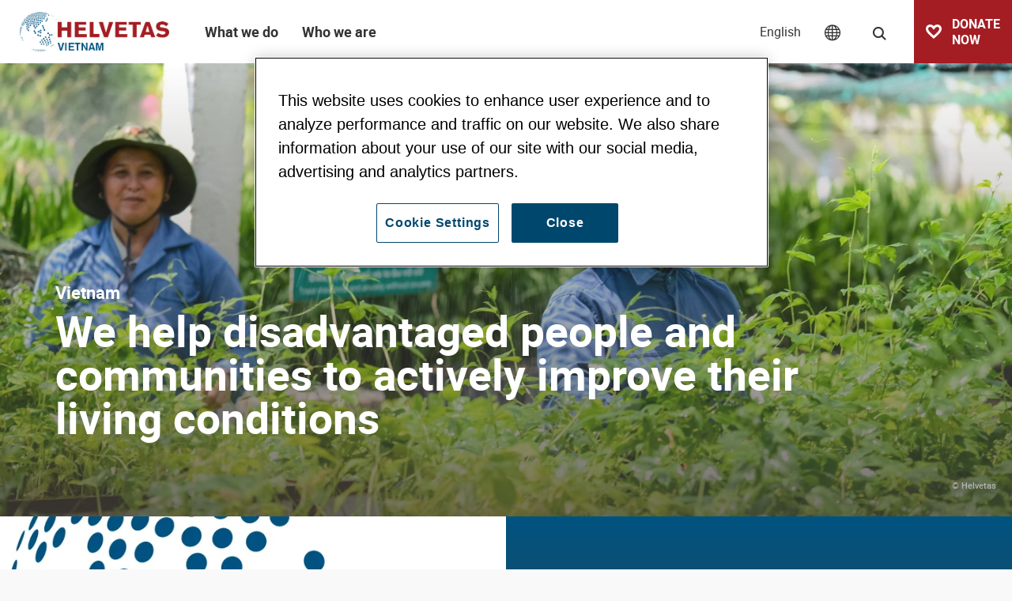

--- FILE ---
content_type: text/html; charset=UTF-8
request_url: https://www.helvetas.org/en/vietnam
body_size: 95711
content:
<!DOCTYPE html>
<html lang="en">
<head>
            

<meta charset="UTF-8">
<meta name="format-detection" content="telephone=no" />





    
        
            
                
    

<!-- OPEN GRAPH -->
<meta property="og:site_name" content="Helvetas" />
<meta property="og:image" content="https://www.helvetas.org/Images/Asia/Vietnam/15354/image-thumb__15354__jsonLd/BioTrade%20Vietnam.jpg" />
<meta property="og:image:secure" content="https://www.helvetas.org/Images/Asia/Vietnam/15354/image-thumb__15354__jsonLd/BioTrade%20Vietnam.jpg" />
<meta property="og:secure" content="https://www.helvetas.org/Images/Asia/Vietnam/15354/image-thumb__15354__jsonLd/BioTrade%20Vietnam.jpg" />
<meta property="og:url" content="https://www.helvetas.org/en/vietnam" />
<meta property="og:type" content="website" />
<!-- /OPEN GRAPH -->



<!-- TWITTER -->
<meta name="twitter:card" content="summary_large_image"/>
<meta name="twitter:site" content="@helvetas"/>
<meta name="twitter:image" content="https://www.helvetas.org/Images/Asia/Vietnam/15354/image-thumb__15354__jsonLd/BioTrade%20Vietnam.jpg" />
<!-- /TWITTER -->




    <title>Helvetas Vietnam | Independent Swiss development</title>
    <meta name="description" content="Helvetas Vietnam is part of a network of independent development organizations. With a head office in Switzerland, Helvetas is present in 29" />
<meta name="keywords" content="Helvetas,Switzerland, emergency response, water, aid, development organization, Africa, Asia, Latin America, Eastern Europe, agriculture, food, nutrition, climate, democracy, peace, environment, dialogue, dialog, Fairshop, school, family, drinking water, vocational training, children, young people" />

    <link rel="canonical" href="https://www.helvetas.org/en/vietnam">

            <link rel="alternate" hreflang="x-default" href="https://www.helvetas.org/en/switzerland" />
<link rel="alternate" hreflang="en-ch" href="https://www.helvetas.org/en/switzerland" />
<link rel="alternate" hreflang="de-ch" href="https://www.helvetas.org/de/schweiz" />
<link rel="alternate" hreflang="fr-ch" href="https://www.helvetas.org/fr/suisse" />
<link rel="alternate" hreflang="it-ch" href="https://www.helvetas.org/it/svizzera" />
<link rel="alternate" hreflang="es-ch" href="https://www.helvetas.org/es/suiza" />
<link rel="alternate" hreflang="en-bd" href="https://www.helvetas.org/en/bangladesh" />
<link rel="alternate" hreflang="en-bt" href="https://www.helvetas.org/en/bhutan" />
<link rel="alternate" hreflang="en-al" href="https://www.helvetas.org/en/eastern-europe/albania" />
<link rel="alternate" hreflang="en-xk" href="https://www.helvetas.org/en/eastern-europe/kosovo" />
<link rel="alternate" hreflang="en-ba" href="https://www.helvetas.org/en/eastern-europe/bosnia-herzegovina" />
<link rel="alternate" hreflang="en-mk" href="https://www.helvetas.org/en/eastern-europe/north-macedonia" />
<link rel="alternate" hreflang="en-mk" href="https://www.helvetas.org/en/eastern-europe/serbia" />
<link rel="alternate" hreflang="en-np" href="https://www.helvetas.org/en/nepal" />
<link rel="alternate" hreflang="en-et" href="https://www.helvetas.org/en/ethiopia" />
<link rel="alternate" hreflang="en-kg" href="https://www.helvetas.org/en/kyrgyzstan" />
<link rel="alternate" hreflang="en-la" href="https://www.helvetas.org/en/laos" />
<link rel="alternate" hreflang="en-mz" href="https://www.helvetas.org/en/mozambique" />
<link rel="alternate" hreflang="en-mm" href="https://www.helvetas.org/en/myanmar" />
<link rel="alternate" hreflang="en-pk" href="https://www.helvetas.org/en/pakistan" />
<link rel="alternate" hreflang="en-lk" href="https://www.helvetas.org/en/sri-lanka" />
<link rel="alternate" hreflang="en-tj" href="https://www.helvetas.org/en/tajikistan" />
<link rel="alternate" hreflang="en-tz" href="https://www.helvetas.org/en/tanzania" />
<link rel="alternate" hreflang="en-vn" href="https://www.helvetas.org/en/vietnam" />
<link rel="alternate" hreflang="en-de" href="https://www.helvetas.de/en" />
<link rel="alternate" hreflang="en-us" href="https://www.helvetasusa.org/en" />
<link rel="alternate" hreflang="de-de" href="https://www.helvetas.de/de" />
<link rel="alternate" hreflang="fr-bj" href="https://www.helvetas.org/fr/benin" />
<link rel="alternate" hreflang="fr-bf" href="https://www.helvetas.org/fr/burkinafaso" />
<link rel="alternate" hreflang="fr-ht" href="https://www.helvetas.org/fr/haiti" />
<link rel="alternate" hreflang="fr-ne" href="https://www.helvetas.org/fr/niger" />
<link rel="alternate" hreflang="fr-mg" href="https://www.helvetas.org/fr/madagascar" />
<link rel="alternate" hreflang="fr-ml" href="https://www.helvetas.org/fr/mali" />
<link rel="alternate" hreflang="es-bo" href="https://www.helvetas.org/es/bolivia" />
<link rel="alternate" hreflang="es-gt" href="https://www.helvetas.org/es/guatemala" />
<link rel="alternate" hreflang="es-hn" href="https://www.helvetas.org/es/honduras" />
<link rel="alternate" hreflang="es-pe" href="https://www.helvetas.org/es/peru" />
<link rel="alternate" hreflang="ru-kg" href="https://www.helvetas.org/ru/kyrgyzstan" />
<link rel="alternate" hreflang="ru-tj" href="https://www.helvetas.org/ru/tajikistan" />
<link rel="alternate" hreflang="pt-mz" href="https://www.helvetas.org/pt/mozambique" />
    

<link rel="apple-touch-icon" sizes="152x152" href="/apple-touch-icon-152x152.png">
<link rel="apple-touch-icon" sizes="180x180" href="/apple-touch-icon-180x180.png">
<link rel="icon" type="image/png" href="/favicon-32x32.png" sizes="32x32">
<link rel="icon" type="image/png" href="/android-chrome-192x192.png" sizes="192x192">
<link rel="icon" type="image/png" href="/favicon-96x96.png" sizes="96x96">
<link rel="manifest" href="/manifest.json">
<link rel="mask-icon" href="/safari-pinned-tab.svg" color="#c9592c">
<meta name="theme-color" content="#c9592c">

<!-- Viewport -->
<script>
    if (!navigator.userAgent.match(/iPad/i) && (!window['screen'] || window.screen.width < 768)) {
        document.write('<meta name="viewport" content="width=device-width, user-scalable=no, initial-scale=1.0">');
    } else {
        document.write('<meta name="viewport" content="user-scalable=no">');
    }
</script>

            <!-- OneTrust Cookies Consent Notice for helvetas.org -->
        <script type="text/javascript" src="https://cdn.cookielaw.org/consent/90b729ce-c281-4045-937c-8fe3bf98a0f0/OtAutoBlock.js" ></script>
        <script src="https://cdn.cookielaw.org/consent/90b729ce-c281-4045-937c-8fe3bf98a0f0/otSDKStub.js" data-document-language="true" type="text/javascript" charset="UTF-8" data-domain-script="90b729ce-c281-4045-937c-8fe3bf98a0f0" ></script>
        <script type="text/javascript">
            function OptanonWrapper() { }
        </script>
    

<script>function isMergeableObject(e){return e&&"object"==typeof e&&"[object RegExp]"!==Object.prototype.toString.call(e)&&"[object Date]"!==Object.prototype.toString.call(e)}function emptyTarget(e){return Array.isArray(e)?[]:{}}function cloneIfNecessary(e,r){return r&&!0===r.clone&&isMergeableObject(e)?deepmerge(emptyTarget(e),e,r):e}function defaultArrayMerge(e,r,t){var a=e.slice();return r.forEach(function(r,c){void 0===a[c]?a[c]=cloneIfNecessary(r,t):isMergeableObject(r)?a[c]=deepmerge(e[c],r,t):-1===e.indexOf(r)&&a.push(cloneIfNecessary(r,t))}),a}function mergeObject(e,r,t){var a={};return isMergeableObject(e)&&Object.keys(e).forEach(function(r){a[r]=cloneIfNecessary(e[r],t)}),Object.keys(r).forEach(function(c){isMergeableObject(r[c])&&e[c]?a[c]=deepmerge(e[c],r[c],t):a[c]=cloneIfNecessary(r[c],t)}),a}function deepmerge(e,r,t){var a=Array.isArray(r),c=(t||{arrayMerge:defaultArrayMerge}).arrayMerge||defaultArrayMerge;return a?Array.isArray(e)?c(e,r,t):cloneIfNecessary(r,t):mergeObject(e,r,t)}deepmerge.all=function(e,r){if(!Array.isArray(e)||e.length<2)throw new Error("first argument should be an array with at least two elements");return e.reduce(function(e,t){return deepmerge(e,t,r)})};</script><script>
    var _config = deepmerge( window["_config"] || {}, {"centerActiveItem":true,"lang":"en","admin":false,"_reload":{"ajaxInclude":true},"mobileNav":true,"toggleNav":true,"activeNav":true,"setLang":true,"setCountry":true,"headerSearch":true,"isClickable":true,"tamaroTrackingCustom":true,"lazyImg":true,"scrollToHash":true,"scrollTopBtn":true,"gaTracking":true,"googleMapAPIKey":"AIzaSyAE0eFMyfRhG4aJmbc4iIei1z_KKXeJasM"});
</script>




<style>/*!
 * Bootstrap v4.0.0-beta.2 (https://getbootstrap.com)
 * Copyright 2011-2017 The Bootstrap Authors
 * Copyright 2011-2017 Twitter, Inc.
 * Licensed under MIT (https://github.com/twbs/bootstrap/blob/master/LICENSE)
 */*,:after,:before{box-sizing:border-box}html{font-family:sans-serif;line-height:1.15;-webkit-text-size-adjust:100%;-ms-text-size-adjust:100%;-webkit-tap-highlight-color:rgba(0,0,0,0)}@-ms-viewport{width:device-width}article,aside,dialog,figcaption,figure,footer,header,hgroup,main,nav,section{display:block}body{font-family:-apple-system,BlinkMacSystemFont,Segoe UI,Roboto,Helvetica Neue,Arial,sans-serif;font-size:1rem;line-height:1.5;color:#212529;text-align:left;background-color:#fff}[tabindex="-1"]:focus{outline:none!important}hr{box-sizing:content-box;height:0;overflow:visible}h1,h2,h3,h4,h5,h6{margin-top:0;margin-bottom:.5rem}p{margin-top:0;margin-bottom:1rem}abbr[data-original-title],abbr[title]{text-decoration:underline;text-decoration:underline dotted;cursor:help;border-bottom:0}address{font-style:normal;line-height:inherit}address,dl,ol,ul{margin-bottom:1rem}dl,ol,ul{margin-top:0}ol ol,ol ul,ul ol,ul ul{margin-bottom:0}dt{font-weight:700}dd{margin-bottom:.5rem;margin-left:0}blockquote{margin:0 0 1rem}dfn{font-style:italic}b,strong{font-weight:bolder}small{font-size:80%}sub,sup{position:relative;font-size:75%;line-height:0;vertical-align:baseline}sub{bottom:-.25em}sup{top:-.5em}a{color:#007bff;text-decoration:none;background-color:transparent;-webkit-text-decoration-skip:objects}a:hover{color:#0056b3;text-decoration:underline}a:not([href]):not([tabindex]),a:not([href]):not([tabindex]):focus,a:not([href]):not([tabindex]):hover{color:inherit;text-decoration:none}a:not([href]):not([tabindex]):focus{outline:0}code,kbd,pre,samp{font-family:monospace,monospace;font-size:1em}pre{margin-top:0;margin-bottom:1rem;overflow:auto;-ms-overflow-style:scrollbar}figure{margin:0 0 1rem}img{vertical-align:middle;border-style:none}svg:not(:root){overflow:hidden}[role=button],a,area,button,input:not([type=range]),label,select,summary,textarea{-ms-touch-action:manipulation;touch-action:manipulation}table{border-collapse:collapse}caption{padding-top:.75rem;padding-bottom:.75rem;color:#868e96;text-align:left;caption-side:bottom}th{text-align:inherit}label{display:inline-block;margin-bottom:.5rem}button{border-radius:0}button:focus{outline:1px dotted;outline:5px auto -webkit-focus-ring-color}button,input,optgroup,select,textarea{margin:0;font-family:inherit;font-size:inherit;line-height:inherit}button,input{overflow:visible}button,select{text-transform:none}[type=reset],[type=submit],button,html [type=button]{-webkit-appearance:button}[type=button]::-moz-focus-inner,[type=reset]::-moz-focus-inner,[type=submit]::-moz-focus-inner,button::-moz-focus-inner{padding:0;border-style:none}input[type=checkbox],input[type=radio]{box-sizing:border-box;padding:0}input[type=date],input[type=datetime-local],input[type=month],input[type=time]{-webkit-appearance:listbox}textarea{overflow:auto}fieldset{min-width:0;padding:0;margin:0;border:0}legend{display:block;width:100%;max-width:100%;padding:0;margin-bottom:.5rem;font-size:1.5rem;line-height:inherit;color:inherit;white-space:normal}progress{vertical-align:baseline}[type=number]::-webkit-inner-spin-button,[type=number]::-webkit-outer-spin-button{height:auto}[type=search]{outline-offset:-2px;-webkit-appearance:none}[type=search]::-webkit-search-cancel-button,[type=search]::-webkit-search-decoration{-webkit-appearance:none}::-webkit-file-upload-button{font:inherit;-webkit-appearance:button}output{display:inline-block}summary{display:list-item}template{display:none}[hidden]{display:none!important}.h1,.h2,.h3,.h4,.h5,.h6,h1,h2,h3,h4,h5,h6{margin-bottom:.5rem;font-family:inherit;font-weight:500;line-height:1.2;color:inherit}.h1,h1{font-size:2.5rem}.h2,h2{font-size:2rem}.h3,h3{font-size:1.75rem}.h4,h4{font-size:1.5rem}.h5,h5{font-size:1.25rem}.h6,h6{font-size:1rem}.lead{font-size:1.25rem;font-weight:300}.display-1{font-size:6rem}.display-1,.display-2{font-weight:300;line-height:1.2}.display-2{font-size:5.5rem}.display-3{font-size:4.5rem}.display-3,.display-4{font-weight:300;line-height:1.2}.display-4{font-size:3.5rem}hr{margin-top:1rem;margin-bottom:1rem;border:0;border-top:1px solid rgba(0,0,0,.1)}.small,small{font-size:80%;font-weight:400}.mark,mark{padding:.2em;background-color:#fcf8e3}.list-inline,.list-unstyled{padding-left:0;list-style:none}.list-inline-item{display:inline-block}.list-inline-item:not(:last-child){margin-right:5px}.initialism{font-size:90%;text-transform:uppercase}.blockquote{margin-bottom:1rem;font-size:1.25rem}.blockquote-footer{display:block;font-size:80%;color:#868e96}.blockquote-footer:before{content:"\2014 \00A0"}.container{width:100%}.container,.container-fluid{padding-right:15px;padding-left:15px;margin-right:auto;margin-left:auto}.row{display:-ms-flexbox;display:flex;-ms-flex-wrap:wrap;flex-wrap:wrap;margin-right:-15px;margin-left:-15px}.no-gutters{margin-right:0;margin-left:0}.no-gutters>.col,.no-gutters>[class*=col-]{padding-right:0;padding-left:0}.col,.col-1,.col-2,.col-3,.col-4,.col-5,.col-6,.col-7,.col-8,.col-9,.col-10,.col-11,.col-12,.col-auto,.col-lg,.col-lg-1,.col-lg-2,.col-lg-3,.col-lg-4,.col-lg-5,.col-lg-6,.col-lg-7,.col-lg-8,.col-lg-9,.col-lg-10,.col-lg-11,.col-lg-12,.col-lg-auto,.col-md,.col-md-1,.col-md-2,.col-md-3,.col-md-4,.col-md-5,.col-md-6,.col-md-7,.col-md-8,.col-md-9,.col-md-10,.col-md-11,.col-md-12,.col-md-auto,.col-sm,.col-sm-1,.col-sm-2,.col-sm-3,.col-sm-4,.col-sm-5,.col-sm-6,.col-sm-7,.col-sm-8,.col-sm-9,.col-sm-10,.col-sm-11,.col-sm-12,.col-sm-auto,.col-xl,.col-xl-1,.col-xl-2,.col-xl-3,.col-xl-4,.col-xl-5,.col-xl-6,.col-xl-7,.col-xl-8,.col-xl-9,.col-xl-10,.col-xl-11,.col-xl-12,.col-xl-auto{position:relative;width:100%;min-height:1px;padding-right:15px;padding-left:15px}.col{-ms-flex-preferred-size:0;flex-basis:0;-ms-flex-positive:1;flex-grow:1;max-width:100%}.col-auto{-ms-flex:0 0 auto;flex:0 0 auto;width:auto;max-width:none}.col-1{-ms-flex:0 0 8.33333%;flex:0 0 8.33333%;max-width:8.33333%}.col-2{-ms-flex:0 0 16.66667%;flex:0 0 16.66667%;max-width:16.66667%}.col-3{-ms-flex:0 0 25%;flex:0 0 25%;max-width:25%}.col-4{-ms-flex:0 0 33.33333%;flex:0 0 33.33333%;max-width:33.33333%}.col-5{-ms-flex:0 0 41.66667%;flex:0 0 41.66667%;max-width:41.66667%}.col-6{-ms-flex:0 0 50%;flex:0 0 50%;max-width:50%}.col-7{-ms-flex:0 0 58.33333%;flex:0 0 58.33333%;max-width:58.33333%}.col-8{-ms-flex:0 0 66.66667%;flex:0 0 66.66667%;max-width:66.66667%}.col-9{-ms-flex:0 0 75%;flex:0 0 75%;max-width:75%}.col-10{-ms-flex:0 0 83.33333%;flex:0 0 83.33333%;max-width:83.33333%}.col-11{-ms-flex:0 0 91.66667%;flex:0 0 91.66667%;max-width:91.66667%}.col-12{-ms-flex:0 0 100%;flex:0 0 100%;max-width:100%}.order-first{-ms-flex-order:-1;order:-1}.order-1{-ms-flex-order:1;order:1}.order-2{-ms-flex-order:2;order:2}.order-3{-ms-flex-order:3;order:3}.order-4{-ms-flex-order:4;order:4}.order-5{-ms-flex-order:5;order:5}.order-6{-ms-flex-order:6;order:6}.order-7{-ms-flex-order:7;order:7}.order-8{-ms-flex-order:8;order:8}.order-9{-ms-flex-order:9;order:9}.order-10{-ms-flex-order:10;order:10}.order-11{-ms-flex-order:11;order:11}.order-12{-ms-flex-order:12;order:12}.offset-1{margin-left:8.33333%}.offset-2{margin-left:16.66667%}.offset-3{margin-left:25%}.offset-4{margin-left:33.33333%}.offset-5{margin-left:41.66667%}.offset-6{margin-left:50%}.offset-7{margin-left:58.33333%}.offset-8{margin-left:66.66667%}.offset-9{margin-left:75%}.offset-10{margin-left:83.33333%}.offset-11{margin-left:91.66667%}.form-control{display:block;width:100%;padding:.375rem .75rem;font-size:1rem;line-height:1.5;color:#495057;background-color:#fff;background-image:none;background-clip:padding-box;border:1px solid #ced4da;border-radius:.25rem;transition:border-color .15s ease-in-out,box-shadow .15s ease-in-out}.form-control::-ms-expand{background-color:transparent;border:0}.form-control:focus{color:#495057;background-color:#fff;border-color:#80bdff;outline:none;box-shadow:0 0 0 .2rem rgba(0,123,255,.25)}.form-control:-ms-input-placeholder{color:#868e96;opacity:1}.form-control::placeholder{color:#868e96;opacity:1}.form-control:disabled,.form-control[readonly]{background-color:#e9ecef;opacity:1}select.form-control:not([size]):not([multiple]){height:calc(2.25rem + 2px)}select.form-control:focus::-ms-value{color:#495057;background-color:#fff}.form-control-file,.form-control-range{display:block}.col-form-label{padding-top:calc(.375rem + 1px);padding-bottom:calc(.375rem + 1px);margin-bottom:0;line-height:1.5}.col-form-label-lg{padding-top:calc(.5rem + 1px);padding-bottom:calc(.5rem + 1px);font-size:1.25rem;line-height:1.5}.col-form-label-sm{padding-top:calc(.25rem + 1px);padding-bottom:calc(.25rem + 1px);font-size:.875rem;line-height:1.5}.col-form-legend{font-size:1rem}.col-form-legend,.form-control-plaintext{padding-top:.375rem;padding-bottom:.375rem;margin-bottom:0}.form-control-plaintext{line-height:1.5;background-color:transparent;border:solid transparent;border-width:1px 0}.form-control-plaintext.form-control-lg,.form-control-plaintext.form-control-sm{padding-right:0;padding-left:0}.form-control-sm{padding:.25rem .5rem;font-size:.875rem;line-height:1.5;border-radius:.2rem}select.form-control-sm:not([size]):not([multiple]){height:calc(1.8125rem + 2px)}.form-control-lg{padding:.5rem 1rem;font-size:1.25rem;line-height:1.5;border-radius:.3rem}select.form-control-lg:not([size]):not([multiple]){height:calc(2.875rem + 2px)}.form-group{margin-bottom:1rem}.form-text{display:block;margin-top:.25rem}.form-row{display:-ms-flexbox;display:flex;-ms-flex-wrap:wrap;flex-wrap:wrap;margin-right:-5px;margin-left:-5px}.form-row>.col,.form-row>[class*=col-]{padding-right:5px;padding-left:5px}.form-check{position:relative;display:block;margin-bottom:.5rem}.form-check.disabled .form-check-label{color:#868e96}.form-check-label{padding-left:1.25rem;margin-bottom:0}.form-check-input{position:absolute;margin-top:.25rem;margin-left:-1.25rem}.form-check-inline{display:inline-block;margin-right:.75rem}.form-check-inline .form-check-label{vertical-align:middle}.valid-feedback{display:none;margin-top:.25rem;font-size:.875rem;color:#28a745}.valid-tooltip{position:absolute;top:100%;z-index:5;display:none;width:250px;padding:.5rem;margin-top:.1rem;font-size:.875rem;line-height:1;color:#fff;background-color:rgba(40,167,69,.8);border-radius:.2rem}.custom-select.is-valid,.form-control.is-valid,.was-validated .custom-select:valid,.was-validated .form-control:valid{border-color:#28a745}.custom-select.is-valid:focus,.form-control.is-valid:focus,.was-validated .custom-select:valid:focus,.was-validated .form-control:valid:focus{box-shadow:0 0 0 .2rem rgba(40,167,69,.25)}.custom-select.is-valid~.valid-feedback,.custom-select.is-valid~.valid-tooltip,.form-control.is-valid~.valid-feedback,.form-control.is-valid~.valid-tooltip,.was-validated .custom-select:valid~.valid-feedback,.was-validated .custom-select:valid~.valid-tooltip,.was-validated .form-control:valid~.valid-feedback,.was-validated .form-control:valid~.valid-tooltip{display:block}.form-check-input.is-valid+.form-check-label,.was-validated .form-check-input:valid+.form-check-label{color:#28a745}.custom-control-input.is-valid~.custom-control-indicator,.was-validated .custom-control-input:valid~.custom-control-indicator{background-color:rgba(40,167,69,.25)}.custom-control-input.is-valid~.custom-control-description,.was-validated .custom-control-input:valid~.custom-control-description{color:#28a745}.custom-file-input.is-valid~.custom-file-control,.was-validated .custom-file-input:valid~.custom-file-control{border-color:#28a745}.custom-file-input.is-valid~.custom-file-control:before,.was-validated .custom-file-input:valid~.custom-file-control:before{border-color:inherit}.custom-file-input.is-valid:focus,.was-validated .custom-file-input:valid:focus{box-shadow:0 0 0 .2rem rgba(40,167,69,.25)}.invalid-feedback{display:none;margin-top:.25rem;font-size:.875rem;color:#dc3545}.invalid-tooltip{position:absolute;top:100%;z-index:5;display:none;width:250px;padding:.5rem;margin-top:.1rem;font-size:.875rem;line-height:1;color:#fff;background-color:rgba(220,53,69,.8);border-radius:.2rem}.custom-select.is-invalid,.form-control.is-invalid,.was-validated .custom-select:invalid,.was-validated .form-control:invalid{border-color:#dc3545}.custom-select.is-invalid:focus,.form-control.is-invalid:focus,.was-validated .custom-select:invalid:focus,.was-validated .form-control:invalid:focus{box-shadow:0 0 0 .2rem rgba(220,53,69,.25)}.custom-select.is-invalid~.invalid-feedback,.custom-select.is-invalid~.invalid-tooltip,.form-control.is-invalid~.invalid-feedback,.form-control.is-invalid~.invalid-tooltip,.was-validated .custom-select:invalid~.invalid-feedback,.was-validated .custom-select:invalid~.invalid-tooltip,.was-validated .form-control:invalid~.invalid-feedback,.was-validated .form-control:invalid~.invalid-tooltip{display:block}.form-check-input.is-invalid+.form-check-label,.was-validated .form-check-input:invalid+.form-check-label{color:#dc3545}.custom-control-input.is-invalid~.custom-control-indicator,.was-validated .custom-control-input:invalid~.custom-control-indicator{background-color:rgba(220,53,69,.25)}.custom-control-input.is-invalid~.custom-control-description,.was-validated .custom-control-input:invalid~.custom-control-description{color:#dc3545}.custom-file-input.is-invalid~.custom-file-control,.was-validated .custom-file-input:invalid~.custom-file-control{border-color:#dc3545}.custom-file-input.is-invalid~.custom-file-control:before,.was-validated .custom-file-input:invalid~.custom-file-control:before{border-color:inherit}.custom-file-input.is-invalid:focus,.was-validated .custom-file-input:invalid:focus{box-shadow:0 0 0 .2rem rgba(220,53,69,.25)}.form-inline{display:-ms-flexbox;display:flex;-ms-flex-flow:row wrap;flex-flow:row wrap;-ms-flex-align:center;align-items:center}.form-inline .form-check{width:100%}.btn{display:inline-block;font-weight:400;text-align:center;white-space:nowrap;vertical-align:middle;-webkit-user-select:none;-moz-user-select:none;-ms-user-select:none;user-select:none;border:1px solid transparent;padding:.375rem .75rem;font-size:1rem;line-height:1.5;border-radius:0;transition:background-color .15s ease-in-out,border-color .15s ease-in-out,box-shadow .15s ease-in-out}.btn:focus,.btn:hover{text-decoration:none}.btn.focus,.btn:focus{outline:0;box-shadow:0 0 0 .2rem rgba(0,123,255,.25)}.btn.disabled,.btn:disabled{opacity:.65}.btn:not([disabled]):not(.disabled).active,.btn:not([disabled]):not(.disabled):active{background-image:none}a.btn.disabled,fieldset[disabled] a.btn{pointer-events:none}.btn-primary{color:#fff;background-color:#b64248;border-color:#b64248}.btn-primary:hover{color:#fff;background-color:#9a383d;border-color:#913439}.btn-primary.focus,.btn-primary:focus{box-shadow:0 0 0 .2rem rgba(182,66,72,.5)}.btn-primary.disabled,.btn-primary:disabled{background-color:#b64248;border-color:#b64248}.btn-primary:not([disabled]):not(.disabled).active,.btn-primary:not([disabled]):not(.disabled):active,.show>.btn-primary.dropdown-toggle{color:#fff;background-color:#913439;border-color:#873135;box-shadow:0 0 0 .2rem rgba(182,66,72,.5)}.btn-outline-primary{color:#b64248;background-color:transparent;background-image:none;border-color:#b64248}.btn-outline-primary:hover{color:#fff;background-color:#b64248;border-color:#b64248}.btn-outline-primary.focus,.btn-outline-primary:focus{box-shadow:0 0 0 .2rem rgba(182,66,72,.5)}.btn-outline-primary.disabled,.btn-outline-primary:disabled{color:#b64248;background-color:transparent}.btn-outline-primary:not([disabled]):not(.disabled).active,.btn-outline-primary:not([disabled]):not(.disabled):active,.show>.btn-outline-primary.dropdown-toggle{color:#fff;background-color:#b64248;border-color:#b64248;box-shadow:0 0 0 .2rem rgba(182,66,72,.5)}.btn-link{font-weight:400;color:#007bff}.btn-link,.btn-link:hover{background-color:transparent}.btn-link:hover{color:#0056b3;text-decoration:underline;border-color:transparent}.btn-link.focus,.btn-link:focus{border-color:transparent;box-shadow:none}.btn-link.disabled,.btn-link:disabled{color:#868e96}.btn-lg{padding:.5rem 1rem;font-size:1.25rem}.btn-lg,.btn-sm{line-height:1.5;border-radius:0}.btn-sm{padding:.25rem .5rem;font-size:.875rem}.btn-block{display:block;width:100%}.btn-block+.btn-block{margin-top:.5rem}input[type=button].btn-block,input[type=reset].btn-block,input[type=submit].btn-block{width:100%}.fade{opacity:0;transition:opacity .15s linear}.fade.show{opacity:1}.collapse{display:none}.collapse.show{display:block}tr.collapse.show{display:table-row}tbody.collapse.show{display:table-row-group}.collapsing{position:relative;height:0;overflow:hidden;transition:height .35s ease}.nav{display:-ms-flexbox;display:flex;-ms-flex-wrap:wrap;flex-wrap:wrap;padding-left:0;margin-bottom:0;list-style:none}.nav-link{display:block;padding:.5rem 1rem}.nav-link:focus,.nav-link:hover{text-decoration:none}.nav-link.disabled{color:#868e96}.nav-tabs{border-bottom:1px solid #ddd}.nav-tabs .nav-item{margin-bottom:-1px}.nav-tabs .nav-link{border:1px solid transparent;border-top-left-radius:.25rem;border-top-right-radius:.25rem}.nav-tabs .nav-link:focus,.nav-tabs .nav-link:hover{border-color:#e9ecef #e9ecef #ddd}.nav-tabs .nav-link.disabled{color:#868e96;background-color:transparent;border-color:transparent}.nav-tabs .nav-item.show .nav-link,.nav-tabs .nav-link.active{color:#495057;background-color:#fff;border-color:#ddd #ddd #fff}.nav-tabs .dropdown-menu{margin-top:-1px;border-top-left-radius:0;border-top-right-radius:0}.nav-pills .nav-link{border-radius:.25rem}.nav-pills .nav-link.active,.nav-pills .show>.nav-link{color:#fff;background-color:#007bff}.nav-fill .nav-item{-ms-flex:1 1 auto;flex:1 1 auto;text-align:center}.nav-justified .nav-item{-ms-flex-preferred-size:0;flex-basis:0;-ms-flex-positive:1;flex-grow:1;text-align:center}.tab-content>.tab-pane{display:none}.tab-content>.active{display:block}.navbar{position:relative;padding:.5rem 1rem}.navbar,.navbar>.container,.navbar>.container-fluid{display:-ms-flexbox;display:flex;-ms-flex-wrap:wrap;flex-wrap:wrap;-ms-flex-align:center;align-items:center;-ms-flex-pack:justify;justify-content:space-between}.navbar-brand{display:inline-block;padding-top:.3125rem;padding-bottom:.3125rem;margin-right:1rem;font-size:1.25rem;line-height:inherit;white-space:nowrap}.navbar-brand:focus,.navbar-brand:hover{text-decoration:none}.navbar-nav{display:-ms-flexbox;display:flex;-ms-flex-direction:column;flex-direction:column;padding-left:0;margin-bottom:0;list-style:none}.navbar-nav .nav-link{padding-right:0;padding-left:0}.navbar-nav .dropdown-menu{position:static;float:none}.navbar-text{display:inline-block;padding-top:.5rem;padding-bottom:.5rem}.navbar-collapse{-ms-flex-preferred-size:100%;flex-basis:100%;-ms-flex-positive:1;flex-grow:1;-ms-flex-align:center;align-items:center}.navbar-toggler{padding:.25rem .75rem;font-size:1.25rem;line-height:1;background:transparent;border:1px solid transparent;border-radius:.25rem}.navbar-toggler:focus,.navbar-toggler:hover{text-decoration:none}.navbar-toggler-icon{display:inline-block;width:1.5em;height:1.5em;vertical-align:middle;content:"";background:no-repeat 50%;background-size:100% 100%}.navbar-expand{-ms-flex-flow:row nowrap;flex-flow:row nowrap;-ms-flex-pack:start;justify-content:flex-start}.navbar-expand>.container,.navbar-expand>.container-fluid{padding-right:0;padding-left:0}.navbar-expand .navbar-nav{-ms-flex-direction:row;flex-direction:row}.navbar-expand .navbar-nav .dropdown-menu{position:absolute}.navbar-expand .navbar-nav .dropdown-menu-right{right:0;left:auto}.navbar-expand .navbar-nav .nav-link{padding-right:.5rem;padding-left:.5rem}.navbar-expand>.container,.navbar-expand>.container-fluid{-ms-flex-wrap:nowrap;flex-wrap:nowrap}.navbar-expand .navbar-collapse{display:-ms-flexbox!important;display:flex!important;-ms-flex-preferred-size:auto;flex-basis:auto}.navbar-expand .navbar-toggler{display:none}.navbar-expand .dropup .dropdown-menu{top:auto;bottom:100%}.navbar-light .navbar-brand,.navbar-light .navbar-brand:focus,.navbar-light .navbar-brand:hover{color:rgba(0,0,0,.9)}.navbar-light .navbar-nav .nav-link{color:rgba(0,0,0,.5)}.navbar-light .navbar-nav .nav-link:focus,.navbar-light .navbar-nav .nav-link:hover{color:rgba(0,0,0,.7)}.navbar-light .navbar-nav .nav-link.disabled{color:rgba(0,0,0,.3)}.navbar-light .navbar-nav .active>.nav-link,.navbar-light .navbar-nav .nav-link.active,.navbar-light .navbar-nav .nav-link.show,.navbar-light .navbar-nav .show>.nav-link{color:rgba(0,0,0,.9)}.navbar-light .navbar-toggler{color:rgba(0,0,0,.5);border-color:rgba(0,0,0,.1)}.navbar-light .navbar-toggler-icon{background-image:url("data:image/svg+xml;charset=utf8,%3Csvg viewBox='0 0 30 30' xmlns='http://www.w3.org/2000/svg'%3E%3Cpath stroke='rgba(0, 0, 0, 0.5)' stroke-width='2' stroke-linecap='round' stroke-miterlimit='10' d='M4 7h22M4 15h22M4 23h22'/%3E%3C/svg%3E")}.navbar-light .navbar-text{color:rgba(0,0,0,.5)}.navbar-light .navbar-text a,.navbar-light .navbar-text a:focus,.navbar-light .navbar-text a:hover{color:rgba(0,0,0,.9)}.navbar-dark .navbar-brand,.navbar-dark .navbar-brand:focus,.navbar-dark .navbar-brand:hover{color:#fff}.navbar-dark .navbar-nav .nav-link{color:hsla(0,0%,100%,.5)}.navbar-dark .navbar-nav .nav-link:focus,.navbar-dark .navbar-nav .nav-link:hover{color:hsla(0,0%,100%,.75)}.navbar-dark .navbar-nav .nav-link.disabled{color:hsla(0,0%,100%,.25)}.navbar-dark .navbar-nav .active>.nav-link,.navbar-dark .navbar-nav .nav-link.active,.navbar-dark .navbar-nav .nav-link.show,.navbar-dark .navbar-nav .show>.nav-link{color:#fff}.navbar-dark .navbar-toggler{color:hsla(0,0%,100%,.5);border-color:hsla(0,0%,100%,.1)}.navbar-dark .navbar-toggler-icon{background-image:url("data:image/svg+xml;charset=utf8,%3Csvg viewBox='0 0 30 30' xmlns='http://www.w3.org/2000/svg'%3E%3Cpath stroke='rgba(255, 255, 255, 0.5)' stroke-width='2' stroke-linecap='round' stroke-miterlimit='10' d='M4 7h22M4 15h22M4 23h22'/%3E%3C/svg%3E")}.navbar-dark .navbar-text{color:hsla(0,0%,100%,.5)}.navbar-dark .navbar-text a,.navbar-dark .navbar-text a:focus,.navbar-dark .navbar-text a:hover{color:#fff}.breadcrumb{display:-ms-flexbox;display:flex;-ms-flex-wrap:wrap;flex-wrap:wrap;padding:.75rem 1rem;margin-bottom:1rem;list-style:none;background-color:#e9ecef;border-radius:.25rem}.breadcrumb-item+.breadcrumb-item:before{display:inline-block;padding-right:.5rem;padding-left:.5rem;color:#868e96;content:"/"}.breadcrumb-item+.breadcrumb-item:hover:before{text-decoration:underline;text-decoration:none}.breadcrumb-item.active{color:#272731}.align-baseline{vertical-align:baseline!important}.align-top{vertical-align:top!important}.align-middle{vertical-align:middle!important}.align-bottom{vertical-align:bottom!important}.align-text-bottom{vertical-align:text-bottom!important}.align-text-top{vertical-align:text-top!important}.bg-primary{background-color:#b64248!important}a.bg-primary:focus,a.bg-primary:hover{background-color:#913439!important}.bg-white{background-color:#fff!important}.bg-transparent{background-color:transparent!important}.border{border:1px solid #e9ecef!important}.border-0{border:0!important}.border-top-0{border-top:0!important}.border-right-0{border-right:0!important}.border-bottom-0{border-bottom:0!important}.border-left-0{border-left:0!important}.border-primary{border-color:#b64248!important}.border-white{border-color:#fff!important}.rounded{border-radius:.25rem!important}.rounded-top{border-top-left-radius:.25rem!important}.rounded-right,.rounded-top{border-top-right-radius:.25rem!important}.rounded-bottom,.rounded-right{border-bottom-right-radius:.25rem!important}.rounded-bottom,.rounded-left{border-bottom-left-radius:.25rem!important}.rounded-left{border-top-left-radius:.25rem!important}.rounded-circle{border-radius:50%!important}.rounded-0{border-radius:0!important}.clearfix:after{display:block;clear:both;content:""}.d-none{display:none!important}.d-inline{display:inline!important}.d-inline-block{display:inline-block!important}.d-block{display:block!important}.d-table{display:table!important}.d-table-row{display:table-row!important}.d-table-cell{display:table-cell!important}.d-flex{display:-ms-flexbox!important;display:flex!important}.d-inline-flex{display:-ms-inline-flexbox!important;display:inline-flex!important}.d-print-block,.d-print-inline,.d-print-inline-block{display:none!important}.embed-responsive{position:relative;display:block;width:100%;padding:0;overflow:hidden}.embed-responsive:before{display:block;content:""}.embed-responsive .embed-responsive-item,.embed-responsive embed,.embed-responsive iframe,.embed-responsive object,.embed-responsive video{position:absolute;top:0;bottom:0;left:0;width:100%;height:100%;border:0}.embed-responsive-21by9:before{padding-top:42.85714%}.embed-responsive-16by9:before{padding-top:56.25%}.embed-responsive-4by3:before{padding-top:75%}.embed-responsive-1by1:before{padding-top:100%}.embed-responsive-2by3:before{padding-top:150%}.flex-row{-ms-flex-direction:row!important;flex-direction:row!important}.flex-column{-ms-flex-direction:column!important;flex-direction:column!important}.flex-row-reverse{-ms-flex-direction:row-reverse!important;flex-direction:row-reverse!important}.flex-column-reverse{-ms-flex-direction:column-reverse!important;flex-direction:column-reverse!important}.flex-wrap{-ms-flex-wrap:wrap!important;flex-wrap:wrap!important}.flex-nowrap{-ms-flex-wrap:nowrap!important;flex-wrap:nowrap!important}.flex-wrap-reverse{-ms-flex-wrap:wrap-reverse!important;flex-wrap:wrap-reverse!important}.justify-content-start{-ms-flex-pack:start!important;justify-content:flex-start!important}.justify-content-end{-ms-flex-pack:end!important;justify-content:flex-end!important}.justify-content-center{-ms-flex-pack:center!important;justify-content:center!important}.justify-content-between{-ms-flex-pack:justify!important;justify-content:space-between!important}.justify-content-around{-ms-flex-pack:distribute!important;justify-content:space-around!important}.align-items-start{-ms-flex-align:start!important;align-items:flex-start!important}.align-items-end{-ms-flex-align:end!important;align-items:flex-end!important}.align-items-center{-ms-flex-align:center!important;align-items:center!important}.align-items-baseline{-ms-flex-align:baseline!important;align-items:baseline!important}.align-items-stretch{-ms-flex-align:stretch!important;align-items:stretch!important}.align-content-start{-ms-flex-line-pack:start!important;align-content:flex-start!important}.align-content-end{-ms-flex-line-pack:end!important;align-content:flex-end!important}.align-content-center{-ms-flex-line-pack:center!important;align-content:center!important}.align-content-between{-ms-flex-line-pack:justify!important;align-content:space-between!important}.align-content-around{-ms-flex-line-pack:distribute!important;align-content:space-around!important}.align-content-stretch{-ms-flex-line-pack:stretch!important;align-content:stretch!important}.align-self-auto{-ms-flex-item-align:auto!important;-ms-grid-row-align:auto!important;align-self:auto!important}.align-self-start{-ms-flex-item-align:start!important;align-self:flex-start!important}.align-self-end{-ms-flex-item-align:end!important;align-self:flex-end!important}.align-self-center{-ms-flex-item-align:center!important;-ms-grid-row-align:center!important;align-self:center!important}.align-self-baseline{-ms-flex-item-align:baseline!important;align-self:baseline!important}.align-self-stretch{-ms-flex-item-align:stretch!important;-ms-grid-row-align:stretch!important;align-self:stretch!important}.float-left{float:left!important}.float-right{float:right!important}.float-none{float:none!important}.position-static{position:static!important}.position-relative{position:relative!important}.position-absolute{position:absolute!important}.position-fixed{position:fixed!important}.position-sticky{position:sticky!important}.fixed-top{top:0}.fixed-bottom,.fixed-top{position:fixed;right:0;left:0;z-index:1030}.fixed-bottom{bottom:0}@supports (position:sticky){.sticky-top{position:sticky;top:0;z-index:1020}}.sr-only{position:absolute;width:1px;height:1px;padding:0;overflow:hidden;clip:rect(0,0,0,0);white-space:nowrap;-webkit-clip-path:inset(50%);clip-path:inset(50%);border:0}.sr-only-focusable:active,.sr-only-focusable:focus{position:static;width:auto;height:auto;overflow:visible;clip:auto;white-space:normal;-webkit-clip-path:none;clip-path:none}.w-25{width:25%!important}.w-50{width:50%!important}.w-75{width:75%!important}.w-100{width:100%!important}.h-25{height:25%!important}.h-50{height:50%!important}.h-75{height:75%!important}.h-100{height:100%!important}.mw-100{max-width:100%!important}.mh-100{max-height:100%!important}.m-0{margin:0!important}.mt-0,.my-0{margin-top:0!important}.mr-0,.mx-0{margin-right:0!important}.mb-0,.my-0{margin-bottom:0!important}.ml-0,.mx-0{margin-left:0!important}.m-1{margin:.25rem!important}.mt-1,.my-1{margin-top:.25rem!important}.mr-1,.mx-1{margin-right:.25rem!important}.mb-1,.my-1{margin-bottom:.25rem!important}.ml-1,.mx-1{margin-left:.25rem!important}.m-2{margin:.5rem!important}.mt-2,.my-2{margin-top:.5rem!important}.mr-2,.mx-2{margin-right:.5rem!important}.mb-2,.my-2{margin-bottom:.5rem!important}.ml-2,.mx-2{margin-left:.5rem!important}.m-3{margin:1rem!important}.mt-3,.my-3{margin-top:1rem!important}.mr-3,.mx-3{margin-right:1rem!important}.mb-3,.my-3{margin-bottom:1rem!important}.ml-3,.mx-3{margin-left:1rem!important}.m-4{margin:1.5rem!important}.mt-4,.my-4{margin-top:1.5rem!important}.mr-4,.mx-4{margin-right:1.5rem!important}.mb-4,.my-4{margin-bottom:1.5rem!important}.ml-4,.mx-4{margin-left:1.5rem!important}.m-5{margin:3rem!important}.mt-5,.my-5{margin-top:3rem!important}.mr-5,.mx-5{margin-right:3rem!important}.mb-5,.my-5{margin-bottom:3rem!important}.ml-5,.mx-5{margin-left:3rem!important}.p-0{padding:0!important}.pt-0,.py-0{padding-top:0!important}.pr-0,.px-0{padding-right:0!important}.pb-0,.py-0{padding-bottom:0!important}.pl-0,.px-0{padding-left:0!important}.p-1{padding:.25rem!important}.pt-1,.py-1{padding-top:.25rem!important}.pr-1,.px-1{padding-right:.25rem!important}.pb-1,.py-1{padding-bottom:.25rem!important}.pl-1,.px-1{padding-left:.25rem!important}.p-2{padding:.5rem!important}.pt-2,.py-2{padding-top:.5rem!important}.pr-2,.px-2{padding-right:.5rem!important}.pb-2,.py-2{padding-bottom:.5rem!important}.pl-2,.px-2{padding-left:.5rem!important}.p-3{padding:1rem!important}.pt-3,.py-3{padding-top:1rem!important}.pr-3,.px-3{padding-right:1rem!important}.pb-3,.py-3{padding-bottom:1rem!important}.pl-3,.px-3{padding-left:1rem!important}.p-4{padding:1.5rem!important}.pt-4,.py-4{padding-top:1.5rem!important}.pr-4,.px-4{padding-right:1.5rem!important}.pb-4,.py-4{padding-bottom:1.5rem!important}.pl-4,.px-4{padding-left:1.5rem!important}.p-5{padding:3rem!important}.pt-5,.py-5{padding-top:3rem!important}.pr-5,.px-5{padding-right:3rem!important}.pb-5,.py-5{padding-bottom:3rem!important}.pl-5,.px-5{padding-left:3rem!important}.m-auto{margin:auto!important}.mt-auto,.my-auto{margin-top:auto!important}.mr-auto,.mx-auto{margin-right:auto!important}.mb-auto,.my-auto{margin-bottom:auto!important}.ml-auto,.mx-auto{margin-left:auto!important}.text-justify{text-align:justify!important}.text-nowrap{white-space:nowrap!important}.text-truncate{overflow:hidden;text-overflow:ellipsis;white-space:nowrap}.text-left{text-align:left!important}.text-right{text-align:right!important}.text-center{text-align:center!important}.text-lowercase{text-transform:lowercase!important}.text-uppercase{text-transform:uppercase!important}.text-capitalize{text-transform:capitalize!important}.font-weight-light{font-weight:300!important}.font-weight-normal{font-weight:400!important}.font-weight-bold{font-weight:700!important}.font-italic{font-style:italic!important}.text-white{color:#fff!important}.text-primary{color:#b64248!important}a.text-primary:focus,a.text-primary:hover{color:#913439!important}.text-muted{color:#868e96!important}.text-hide{font:0/0 a;color:transparent;text-shadow:none;background-color:transparent;border:0}.visible{visibility:visible!important}.invisible{visibility:hidden!important}a,a:focus,a:hover{color:inherit;text-decoration:none}button{cursor:pointer}th{font-family:roboto-bold-webfont,Arial Black,sans-serif;font-weight:400}textarea{resize:vertical}label{font-weight:400}dl,label,ol,ul{margin-bottom:0}dt{font-weight:400}::-moz-selection{color:#fff;background-color:#a31d23}::selection{color:#fff;background-color:#a31d23}html{-ms-overflow-style:scrollbar}body{position:relative;background:#f9f9fa;padding-top:60px;font-weight:400;font-family:roboto-regular-webfont,Arial,sans-serif;color:#333;margin:0}body.nav-open{overflow:hidden}body.modal-open{padding-right:0!important}.container-outer{max-width:1440px;width:100%;margin:0 auto;overflow-x:hidden;position:relative;background:#fff}.container.container{width:100%;margin:auto;max-width:1170px}.container.container--small{max-width:780px}.container-fluid{width:100%;max-width:1470px}header{height:60px;background:#fff;position:fixed;left:0;right:0;top:0;z-index:9999;margin:0;transition:opacity .3s ease}header.is-hidden{opacity:0;z-index:1}body.lg-on header{transform:translateY(-100px);transition:.25s linear}.navbar-brand.navbar-brand{margin:0 0 0 10px;max-width:42vw;height:60px;display:-ms-flexbox;display:flex;-ms-flex-align:center;align-items:center}.navbar-brand>img{max-height:50px}header .dropdown-toggle:after{display:none}header .navbar{position:relative;padding:0}header .navbar-nav .nav-link.nav-link{margin:0;padding:0 5px;height:60px;line-height:60px;color:#333}header .navbar-nav .nav-link.nav-link.active,header .navbar-nav .nav-link.nav-link:focus,header .navbar-nav .nav-link.nav-link:hover,header .navbar-nav .show .nav-link.nav-link{outline:0;color:#005380;border-bottom:3px solid #005380}header .navbar-nav .nav-link.nav-link--spenden{padding:0 10px 0 5px;font-family:roboto-bold-webfont,Arial Black,sans-serif;font-size:.875rem;color:#fff;text-transform:uppercase;background:#a31d23}header .navbar-nav .nav-link.nav-link--spenden:focus,header .navbar-nav .nav-link.nav-link--spenden:hover{color:#fff;border:0;background:#6f1317}header .navbar-nav .nav-link--spenden .icon{position:relative;margin:0;top:auto;font-size:28px}header .navbar-nav .nav-link.nav-link--shop{padding:0 10px;background:#fff}header .navbar-nav .nav-link--shop .icon{display:inline-block;width:38px;text-align:center;position:relative;top:11px;font-size:30px}header .navbar-nav .nav-link.nav-link--suche{padding:0 10px;background:#fff}header .navbar-nav .nav-link--suche .icon{display:inline-block;width:38px;text-align:center;position:relative;top:11px;font-size:30px}header .navbar-nav .nav-link.nav-link--main-nav{padding:0 12px;margin:0}header .navbar-nav .nav-link--main-nav .icon{position:relative;top:10px;font-size:32px;margin:0;width:34px;text-align:center}header .navbar-nav .nav-link--main-nav.is-open .icon:before{content:var(--icon-close)}header .navbar-nav .nav-link.nav-link--main-nav:focus,header .navbar-nav .nav-link.nav-link--main-nav:hover{border:0;color:#333}.header-search-form{position:relative;margin:30px 0}.header-search-form input{position:relative;width:100%;font-size:18px;padding:10px 50px 10px 10px;height:56px;font-family:roboto-medium-webfont,Arial,sans-serif;background:transparent;border:2px solid #005380}.header-search-form input:-ms-input-placeholder{color:#9b9b9b}.header-search-form input::placeholder{color:#9b9b9b}.header-search-form .btn{width:40px;height:40px;padding:0;border-radius:50%;color:#fff;position:absolute;top:8px;right:8px;opacity:.5;background:#333}.header-search-form .btn:focus,.header-search-form .btn:hover{background:#000}.header-search-form .btn>.icon{font-size:30px;position:absolute;left:0;right:0;top:50%;text-align:center;transform:translateY(-50%)}.Arrange{box-sizing:border-box;display:table;margin:0;min-width:100%;padding:0;table-layout:auto}.Arrange-sizeFill,.Arrange-sizeFit{display:table-cell;padding:0;vertical-align:top}.Arrange-sizeFill{width:100%}.Arrange-sizeFill img{height:auto;max-width:100%}.Arrange-sizeFit img{max-width:none!important;width:auto!important}.Arrange-row{display:table-row}.Arrange--middle>.Arrange-sizeFill,.Arrange--middle>.Arrange-sizeFit{vertical-align:middle}.Arrange--bottom>.Arrange-sizeFill,.Arrange--bottom>.Arrange-sizeFit{vertical-align:bottom}.Arrange--equal{table-layout:fixed;width:100%}.Arrange--equal>.Arrange-row>.Arrange-sizeFill,.Arrange--equal>.Arrange-row>.Arrange-sizeFit,.Arrange--equal>.Arrange-sizeFill,.Arrange--equal>.Arrange-sizeFit{width:1%}.Arrange--withGutter-10{margin:0 -5px}.Arrange--withGutter-10>.Arrange-row>.Arrange-sizeFill,.Arrange--withGutter-10>.Arrange-row>.Arrange-sizeFit,.Arrange--withGutter-10>.Arrange-sizeFill,.Arrange--withGutter-10>.Arrange-sizeFit{padding:0 5px}.Arrange--withGutter-20{margin:0 -10px}.Arrange--withGutter-20>.Arrange-row>.Arrange-sizeFill,.Arrange--withGutter-20>.Arrange-row>.Arrange-sizeFit,.Arrange--withGutter-20>.Arrange-sizeFill,.Arrange--withGutter-20>.Arrange-sizeFit{padding:0 10px}.row.row--gutter-width-10{margin-left:-5px;margin-right:-5px}.row.row--gutter-width-10>.col,.row.row--gutter-width-10>[class*=" col"],.row.row--gutter-width-10>[class^=col]{padding-left:5px;padding-right:5px}.row--gutter-width-20{margin-left:-10px;margin-right:-10px}.row--gutter-width-20>.col,.row--gutter-width-20>[class*=" col"],.row--gutter-width-20>[class^=col]{padding-left:10px;padding-right:10px}.row--same-height__item{display:-ms-flexbox;display:flex;-ms-flex:1 0 auto;flex:1 0 auto;-ms-flex-direction:column;flex-direction:column}.row--same-height,.row--same-height.slick-slider .slick-track{display:-ms-flexbox;display:flex;-ms-flex-direction:row;flex-direction:row}.row--same-height{-ms-flex-wrap:wrap;flex-wrap:wrap}.row--same-height.slick-slider{display:block}.row--same-height:after,.row--same-height:before{display:none}.row--same-height.slick-slider .slick-slide,.row--same-height>[class*=" col"],.row--same-height>[class^=col]{display:-ms-flexbox;display:flex;-ms-flex-direction:column;flex-direction:column;height:auto}.row--vertical-gutter-80{margin-top:-80px}.row--vertical-gutter-80>.col,.row--vertical-gutter-80>[class*=" col"],.row--vertical-gutter-80>[class^=col]{margin-top:80px}.row--vertical-gutter-20{margin-top:-20px}.row--vertical-gutter-20>.col,.row--vertical-gutter-20>[class*=" col"],.row--vertical-gutter-20>[class^=col]{margin-top:20px}.row--vertical-gutter-30{margin-top:-30px}.row--vertical-gutter-30>.col,.row--vertical-gutter-30>[class*=" col"],.row--vertical-gutter-30>[class^=col]{margin-top:30px}.image-slider:not(.slick-slider)>div+div,.mini-slider:not(.slick-slider)>div+div,.slider:not(.slick-slider)>div+div{display:none}.slider__arrow-transparent{position:absolute;left:0;top:0;bottom:0;background-color:transparent;border:none;z-index:2;padding:0;width:33%;height:auto}.slider__arrow-transparent:focus{outline:0}.slider__arrow-transparent.slick-next{left:auto;right:0}.slider__arrow{position:absolute;left:-40px;top:50%;transform:translateY(-50%);background-color:rgba(0,0,0,.35);border:none;z-index:2;padding:0;width:80px;height:80px;border-radius:50%}.slider__arrow-transparent:focus .slider__arrow,.slider__arrow-transparent:hover .slider__arrow{background-color:rgba(0,0,0,.5)}.slider__arrow:before{content:"";display:block;width:16px;height:16px;border:1px solid #fff;border-width:1px 1px 0 0;position:absolute;top:50%;transform:translateY(-50%) rotate(-135deg);left:50px}.slider__arrow.slick-next{left:auto;right:-40px}.slider__arrow.slick-next:before{transform:translateY(-50%) rotate(45deg);left:auto;right:50px}.image-slider{overflow:hidden}.image-slide,.image-slider{position:relative}.image-slide__content{color:#fff;z-index:8}.image-slide--no-gradient:before{display:none}.image-slide__copy{color:#b3b3b3;font-family:roboto-medium-webfont,Arial,sans-serif;font-size:11px}.mini-slider{padding-bottom:1rem;margin-bottom:2rem;border-bottom:1px solid #9b9b9b}.mini-slider,.minislider__img{position:relative}.minislider__img:after{content:" ";position:absolute;left:0;right:0;bottom:0;height:55%;background:linear-gradient(180deg,transparent,rgba(69,64,59,.875));z-index:5;pointer-events:none}.mini-slider-slide--text .minislider__img:after{display:none}.minislider__img-overlay{position:absolute;bottom:0;left:0;right:0;padding:2rem 3.125rem;font-size:14px;color:#fff;z-index:15}.minislider__sub{color:#9b9b9b}.mini-slider-slide--text .minislider__img-overlay{bottom:auto;top:50%;transform:translateY(-50%);font-size:14px;color:#fff;z-index:15}.mini-slider .slick-arrow{bottom:auto;z-index:20}.mini-slider .slider__arrow{top:120px;transform:translateY(0)}.modal--minislider .modal-dialog{max-width:100%;margin:0 auto}.breadcrumb{background:#f0f0f0;padding:5px 30px;margin:0;font-size:12px;border-radius:0}.breadcrumb li{position:relative;color:#333}.breadcrumb-item.active{font-family:roboto-bold-webfont,Arial Black,sans-serif;color:#333}.breadcrumb a{text-decoration:underline}.breadcrumb a:hover{color:#000}.breadcrumb li+li{padding-left:28px}.breadcrumb-item+.breadcrumb-item:before,.breadcrumb-item--back:before{content:"";font-size:1px;padding:0;display:block;width:5px;height:5px;position:absolute;left:10px;top:7px;border:1px solid #333;border-width:1px 1px 0 0;transform:rotate(45deg)}.no-margin{margin:0}.mt10{margin-top:10px}.mt20{margin-top:20px}.mt30{margin-top:30px}.mt50{margin-top:50px}.mt80{margin-top:80px}.mt100{margin-top:100px}.mt120{margin-top:120px}.mb10{margin-bottom:10px}.mb30{margin-bottom:30px}.mb50{margin-bottom:50px}.mb80{margin-bottom:80px}.mb100{margin-bottom:100px}.mb150{margin-bottom:150px}.strong,b,strong{font-family:roboto-bold-webfont,Arial Black,sans-serif;font-weight:400}.w-0{width:0;overflow:hidden;transition:all .2s linear}.link-with-arrow{position:relative;padding-right:40px;display:inline-block;text-decoration:none;font-family:roboto-bold-webfont,Arial Black,sans-serif;color:#333;margin-bottom:48px}.link-with-arrow:focus>.icon,.link-with-arrow:hover>.icon{right:-3px}.link-with-arrow>.icon{position:absolute;top:-4px;right:1px;font-size:32px;transition:.1s linear}.link-with-arrow--left{padding-right:0;padding-left:40px}.link-with-arrow--left:focus>.icon,.link-with-arrow--left:hover>.icon{right:auto;left:-2px}.link-with-arrow--left>.icon{right:auto;left:1px}hr{border-top:1px solid #9b9b9b}.anchor-with-offset:target{display:block;border-top:1px solid transparent;margin-top:-30px;padding-top:30px;pointer-events:none}.no-padding{padding:0}.text-muted{color:#9b9b9b}.text-primary{color:#a31d23!important}.text-secondary{color:#005380!important}.text-white{color:#fff}.text-color-default,.text-dark-grey{color:#333}.text-grey{color:#9b9b9b}.text-light-grey{color:#e6e6e6}.text-yellow{color:#dda336}.bg-secondary{background-color:#005380!important}.bg-primary{background-color:#a31d23!important}.bg-primary-dark{background-color:#6f1317}.bg-grey{background-color:#e6e6e6}.bg-light-grey{background-color:#fbfbfb}.bg-lightgrey{background-color:#f0f0f0}.bg-dark-grey{background-color:#333;color:#fff}.bg-white{background-color:#fff}.bg-yellow{background-color:#dda336}.bg-blue{background-color:#005380}.fz12{font-size:12px}.fz13{font-size:13px}.fz14{font-size:14px}.fz30{font-size:30px}.fz20{font-size:20px}.fz40{font-size:40px}.isClickable,.isCursor{cursor:pointer}.loading:before{content:"";position:fixed;left:50%;margin:-40px 0 0 -40px;top:50%;width:80px;height:80px;background-color:#a31d23;z-index:500;border-radius:100%;animation:a 1s infinite ease-in-out}@keyframes a{0%{transform:scale(0)}to{transform:scale(1);opacity:0}}.dropdown-menu{display:none}@media (min-width:576px){.container{max-width:540px}.col-sm{-ms-flex-preferred-size:0;flex-basis:0;-ms-flex-positive:1;flex-grow:1;max-width:100%}.col-sm-auto{-ms-flex:0 0 auto;flex:0 0 auto;width:auto;max-width:none}.col-sm-1{-ms-flex:0 0 8.33333%;flex:0 0 8.33333%;max-width:8.33333%}.col-sm-2{-ms-flex:0 0 16.66667%;flex:0 0 16.66667%;max-width:16.66667%}.col-sm-3{-ms-flex:0 0 25%;flex:0 0 25%;max-width:25%}.col-sm-4{-ms-flex:0 0 33.33333%;flex:0 0 33.33333%;max-width:33.33333%}.col-sm-5{-ms-flex:0 0 41.66667%;flex:0 0 41.66667%;max-width:41.66667%}.col-sm-6{-ms-flex:0 0 50%;flex:0 0 50%;max-width:50%}.col-sm-7{-ms-flex:0 0 58.33333%;flex:0 0 58.33333%;max-width:58.33333%}.col-sm-8{-ms-flex:0 0 66.66667%;flex:0 0 66.66667%;max-width:66.66667%}.col-sm-9{-ms-flex:0 0 75%;flex:0 0 75%;max-width:75%}.col-sm-10{-ms-flex:0 0 83.33333%;flex:0 0 83.33333%;max-width:83.33333%}.col-sm-11{-ms-flex:0 0 91.66667%;flex:0 0 91.66667%;max-width:91.66667%}.col-sm-12{-ms-flex:0 0 100%;flex:0 0 100%;max-width:100%}.order-sm-first{-ms-flex-order:-1;order:-1}.order-sm-1{-ms-flex-order:1;order:1}.order-sm-2{-ms-flex-order:2;order:2}.order-sm-3{-ms-flex-order:3;order:3}.order-sm-4{-ms-flex-order:4;order:4}.order-sm-5{-ms-flex-order:5;order:5}.order-sm-6{-ms-flex-order:6;order:6}.order-sm-7{-ms-flex-order:7;order:7}.order-sm-8{-ms-flex-order:8;order:8}.order-sm-9{-ms-flex-order:9;order:9}.order-sm-10{-ms-flex-order:10;order:10}.order-sm-11{-ms-flex-order:11;order:11}.order-sm-12{-ms-flex-order:12;order:12}.offset-sm-0{margin-left:0}.offset-sm-1{margin-left:8.33333%}.offset-sm-2{margin-left:16.66667%}.offset-sm-3{margin-left:25%}.offset-sm-4{margin-left:33.33333%}.offset-sm-5{margin-left:41.66667%}.offset-sm-6{margin-left:50%}.offset-sm-7{margin-left:58.33333%}.offset-sm-8{margin-left:66.66667%}.offset-sm-9{margin-left:75%}.offset-sm-10{margin-left:83.33333%}.offset-sm-11{margin-left:91.66667%}.form-inline label{-ms-flex-align:center;-ms-flex-pack:center;justify-content:center}.form-inline .form-group,.form-inline label{display:-ms-flexbox;display:flex;align-items:center;margin-bottom:0}.form-inline .form-group{-ms-flex:0 0 auto;flex:0 0 auto;-ms-flex-flow:row wrap;flex-flow:row wrap;-ms-flex-align:center}.form-inline .form-control{display:inline-block;width:auto;vertical-align:middle}.form-inline .form-control-plaintext{display:inline-block}.form-inline .input-group{width:auto}.form-inline .form-check{display:-ms-flexbox;display:flex;-ms-flex-align:center;align-items:center;-ms-flex-pack:center;justify-content:center;width:auto;margin-top:0;margin-bottom:0}.form-inline .form-check-label{padding-left:0}.form-inline .form-check-input{position:relative;margin-top:0;margin-right:.25rem;margin-left:0}.form-inline .custom-control{display:-ms-flexbox;display:flex;-ms-flex-align:center;align-items:center;-ms-flex-pack:center;justify-content:center;padding-left:0}.form-inline .custom-control-indicator{position:static;display:inline-block;margin-right:.25rem;vertical-align:text-bottom}.form-inline .has-feedback .form-control-feedback{top:0}.navbar-expand-sm{-ms-flex-flow:row nowrap;flex-flow:row nowrap;-ms-flex-pack:start;justify-content:flex-start}.navbar-expand-sm .navbar-nav{-ms-flex-direction:row;flex-direction:row}.navbar-expand-sm .navbar-nav .dropdown-menu{position:absolute}.navbar-expand-sm .navbar-nav .dropdown-menu-right{right:0;left:auto}.navbar-expand-sm .navbar-nav .nav-link{padding-right:.5rem;padding-left:.5rem}.navbar-expand-sm>.container,.navbar-expand-sm>.container-fluid{-ms-flex-wrap:nowrap;flex-wrap:nowrap}.navbar-expand-sm .navbar-collapse{display:-ms-flexbox!important;display:flex!important;-ms-flex-preferred-size:auto;flex-basis:auto}.navbar-expand-sm .navbar-toggler{display:none}.navbar-expand-sm .dropup .dropdown-menu{top:auto;bottom:100%}.d-sm-none{display:none!important}.d-sm-inline{display:inline!important}.d-sm-inline-block{display:inline-block!important}.d-sm-block{display:block!important}.d-sm-table{display:table!important}.d-sm-table-row{display:table-row!important}.d-sm-table-cell{display:table-cell!important}.d-sm-flex{display:-ms-flexbox!important;display:flex!important}.d-sm-inline-flex{display:-ms-inline-flexbox!important;display:inline-flex!important}.flex-sm-row{-ms-flex-direction:row!important;flex-direction:row!important}.flex-sm-column{-ms-flex-direction:column!important;flex-direction:column!important}.flex-sm-row-reverse{-ms-flex-direction:row-reverse!important;flex-direction:row-reverse!important}.flex-sm-column-reverse{-ms-flex-direction:column-reverse!important;flex-direction:column-reverse!important}.flex-sm-wrap{-ms-flex-wrap:wrap!important;flex-wrap:wrap!important}.flex-sm-nowrap{-ms-flex-wrap:nowrap!important;flex-wrap:nowrap!important}.flex-sm-wrap-reverse{-ms-flex-wrap:wrap-reverse!important;flex-wrap:wrap-reverse!important}.justify-content-sm-start{-ms-flex-pack:start!important;justify-content:flex-start!important}.justify-content-sm-end{-ms-flex-pack:end!important;justify-content:flex-end!important}.justify-content-sm-center{-ms-flex-pack:center!important;justify-content:center!important}.justify-content-sm-between{-ms-flex-pack:justify!important;justify-content:space-between!important}.justify-content-sm-around{-ms-flex-pack:distribute!important;justify-content:space-around!important}.align-items-sm-start{-ms-flex-align:start!important;align-items:flex-start!important}.align-items-sm-end{-ms-flex-align:end!important;align-items:flex-end!important}.align-items-sm-center{-ms-flex-align:center!important;align-items:center!important}.align-items-sm-baseline{-ms-flex-align:baseline!important;align-items:baseline!important}.align-items-sm-stretch{-ms-flex-align:stretch!important;align-items:stretch!important}.align-content-sm-start{-ms-flex-line-pack:start!important;align-content:flex-start!important}.align-content-sm-end{-ms-flex-line-pack:end!important;align-content:flex-end!important}.align-content-sm-center{-ms-flex-line-pack:center!important;align-content:center!important}.align-content-sm-between{-ms-flex-line-pack:justify!important;align-content:space-between!important}.align-content-sm-around{-ms-flex-line-pack:distribute!important;align-content:space-around!important}.align-content-sm-stretch{-ms-flex-line-pack:stretch!important;align-content:stretch!important}.align-self-sm-auto{-ms-flex-item-align:auto!important;-ms-grid-row-align:auto!important;align-self:auto!important}.align-self-sm-start{-ms-flex-item-align:start!important;align-self:flex-start!important}.align-self-sm-end{-ms-flex-item-align:end!important;align-self:flex-end!important}.align-self-sm-center{-ms-flex-item-align:center!important;-ms-grid-row-align:center!important;align-self:center!important}.align-self-sm-baseline{-ms-flex-item-align:baseline!important;align-self:baseline!important}.align-self-sm-stretch{-ms-flex-item-align:stretch!important;-ms-grid-row-align:stretch!important;align-self:stretch!important}.float-sm-left{float:left!important}.float-sm-right{float:right!important}.float-sm-none{float:none!important}.m-sm-0{margin:0!important}.mt-sm-0,.my-sm-0{margin-top:0!important}.mr-sm-0,.mx-sm-0{margin-right:0!important}.mb-sm-0,.my-sm-0{margin-bottom:0!important}.ml-sm-0,.mx-sm-0{margin-left:0!important}.m-sm-1{margin:.25rem!important}.mt-sm-1,.my-sm-1{margin-top:.25rem!important}.mr-sm-1,.mx-sm-1{margin-right:.25rem!important}.mb-sm-1,.my-sm-1{margin-bottom:.25rem!important}.ml-sm-1,.mx-sm-1{margin-left:.25rem!important}.m-sm-2{margin:.5rem!important}.mt-sm-2,.my-sm-2{margin-top:.5rem!important}.mr-sm-2,.mx-sm-2{margin-right:.5rem!important}.mb-sm-2,.my-sm-2{margin-bottom:.5rem!important}.ml-sm-2,.mx-sm-2{margin-left:.5rem!important}.m-sm-3{margin:1rem!important}.mt-sm-3,.my-sm-3{margin-top:1rem!important}.mr-sm-3,.mx-sm-3{margin-right:1rem!important}.mb-sm-3,.my-sm-3{margin-bottom:1rem!important}.ml-sm-3,.mx-sm-3{margin-left:1rem!important}.m-sm-4{margin:1.5rem!important}.mt-sm-4,.my-sm-4{margin-top:1.5rem!important}.mr-sm-4,.mx-sm-4{margin-right:1.5rem!important}.mb-sm-4,.my-sm-4{margin-bottom:1.5rem!important}.ml-sm-4,.mx-sm-4{margin-left:1.5rem!important}.m-sm-5{margin:3rem!important}.mt-sm-5,.my-sm-5{margin-top:3rem!important}.mr-sm-5,.mx-sm-5{margin-right:3rem!important}.mb-sm-5,.my-sm-5{margin-bottom:3rem!important}.ml-sm-5,.mx-sm-5{margin-left:3rem!important}.p-sm-0{padding:0!important}.pt-sm-0,.py-sm-0{padding-top:0!important}.pr-sm-0,.px-sm-0{padding-right:0!important}.pb-sm-0,.py-sm-0{padding-bottom:0!important}.pl-sm-0,.px-sm-0{padding-left:0!important}.p-sm-1{padding:.25rem!important}.pt-sm-1,.py-sm-1{padding-top:.25rem!important}.pr-sm-1,.px-sm-1{padding-right:.25rem!important}.pb-sm-1,.py-sm-1{padding-bottom:.25rem!important}.pl-sm-1,.px-sm-1{padding-left:.25rem!important}.p-sm-2{padding:.5rem!important}.pt-sm-2,.py-sm-2{padding-top:.5rem!important}.pr-sm-2,.px-sm-2{padding-right:.5rem!important}.pb-sm-2,.py-sm-2{padding-bottom:.5rem!important}.pl-sm-2,.px-sm-2{padding-left:.5rem!important}.p-sm-3{padding:1rem!important}.pt-sm-3,.py-sm-3{padding-top:1rem!important}.pr-sm-3,.px-sm-3{padding-right:1rem!important}.pb-sm-3,.py-sm-3{padding-bottom:1rem!important}.pl-sm-3,.px-sm-3{padding-left:1rem!important}.p-sm-4{padding:1.5rem!important}.pt-sm-4,.py-sm-4{padding-top:1.5rem!important}.pr-sm-4,.px-sm-4{padding-right:1.5rem!important}.pb-sm-4,.py-sm-4{padding-bottom:1.5rem!important}.pl-sm-4,.px-sm-4{padding-left:1.5rem!important}.p-sm-5{padding:3rem!important}.pt-sm-5,.py-sm-5{padding-top:3rem!important}.pr-sm-5,.px-sm-5{padding-right:3rem!important}.pb-sm-5,.py-sm-5{padding-bottom:3rem!important}.pl-sm-5,.px-sm-5{padding-left:3rem!important}.m-sm-auto{margin:auto!important}.mt-sm-auto,.my-sm-auto{margin-top:auto!important}.mr-sm-auto,.mx-sm-auto{margin-right:auto!important}.mb-sm-auto,.my-sm-auto{margin-bottom:auto!important}.ml-sm-auto,.mx-sm-auto{margin-left:auto!important}.text-sm-left{text-align:left!important}.text-sm-right{text-align:right!important}.text-sm-center{text-align:center!important}}@media (min-width:768px){.container{max-width:720px}.col-md{-ms-flex-preferred-size:0;flex-basis:0;-ms-flex-positive:1;flex-grow:1;max-width:100%}.col-md-auto{-ms-flex:0 0 auto;flex:0 0 auto;width:auto;max-width:none}.col-md-1{-ms-flex:0 0 8.33333%;flex:0 0 8.33333%;max-width:8.33333%}.col-md-2{-ms-flex:0 0 16.66667%;flex:0 0 16.66667%;max-width:16.66667%}.col-md-3{-ms-flex:0 0 25%;flex:0 0 25%;max-width:25%}.col-md-4{-ms-flex:0 0 33.33333%;flex:0 0 33.33333%;max-width:33.33333%}.col-md-5{-ms-flex:0 0 41.66667%;flex:0 0 41.66667%;max-width:41.66667%}.col-md-6{-ms-flex:0 0 50%;flex:0 0 50%;max-width:50%}.col-md-7{-ms-flex:0 0 58.33333%;flex:0 0 58.33333%;max-width:58.33333%}.col-md-8{-ms-flex:0 0 66.66667%;flex:0 0 66.66667%;max-width:66.66667%}.col-md-9{-ms-flex:0 0 75%;flex:0 0 75%;max-width:75%}.col-md-10{-ms-flex:0 0 83.33333%;flex:0 0 83.33333%;max-width:83.33333%}.col-md-11{-ms-flex:0 0 91.66667%;flex:0 0 91.66667%;max-width:91.66667%}.col-md-12{-ms-flex:0 0 100%;flex:0 0 100%;max-width:100%}.order-md-first{-ms-flex-order:-1;order:-1}.order-md-1{-ms-flex-order:1;order:1}.order-md-2{-ms-flex-order:2;order:2}.order-md-3{-ms-flex-order:3;order:3}.order-md-4{-ms-flex-order:4;order:4}.order-md-5{-ms-flex-order:5;order:5}.order-md-6{-ms-flex-order:6;order:6}.order-md-7{-ms-flex-order:7;order:7}.order-md-8{-ms-flex-order:8;order:8}.order-md-9{-ms-flex-order:9;order:9}.order-md-10{-ms-flex-order:10;order:10}.order-md-11{-ms-flex-order:11;order:11}.order-md-12{-ms-flex-order:12;order:12}.offset-md-0{margin-left:0}.offset-md-1{margin-left:8.33333%}.offset-md-2{margin-left:16.66667%}.offset-md-3{margin-left:25%}.offset-md-4{margin-left:33.33333%}.offset-md-5{margin-left:41.66667%}.offset-md-6{margin-left:50%}.offset-md-7{margin-left:58.33333%}.offset-md-8{margin-left:66.66667%}.offset-md-9{margin-left:75%}.offset-md-10{margin-left:83.33333%}.offset-md-11{margin-left:91.66667%}.navbar-expand-md{-ms-flex-flow:row nowrap;flex-flow:row nowrap;-ms-flex-pack:start;justify-content:flex-start}.navbar-expand-md .navbar-nav{-ms-flex-direction:row;flex-direction:row}.navbar-expand-md .navbar-nav .dropdown-menu{position:absolute}.navbar-expand-md .navbar-nav .dropdown-menu-right{right:0;left:auto}.navbar-expand-md .navbar-nav .nav-link{padding-right:.5rem;padding-left:.5rem}.navbar-expand-md>.container,.navbar-expand-md>.container-fluid{-ms-flex-wrap:nowrap;flex-wrap:nowrap}.navbar-expand-md .navbar-collapse{display:-ms-flexbox!important;display:flex!important;-ms-flex-preferred-size:auto;flex-basis:auto}.navbar-expand-md .navbar-toggler{display:none}.navbar-expand-md .dropup .dropdown-menu{top:auto;bottom:100%}.d-md-none{display:none!important}.d-md-inline{display:inline!important}.d-md-inline-block{display:inline-block!important}.d-md-block{display:block!important}.d-md-table{display:table!important}.d-md-table-row{display:table-row!important}.d-md-table-cell{display:table-cell!important}.d-md-flex{display:-ms-flexbox!important;display:flex!important}.d-md-inline-flex{display:-ms-inline-flexbox!important;display:inline-flex!important}.flex-md-row{-ms-flex-direction:row!important;flex-direction:row!important}.flex-md-column{-ms-flex-direction:column!important;flex-direction:column!important}.flex-md-row-reverse{-ms-flex-direction:row-reverse!important;flex-direction:row-reverse!important}.flex-md-column-reverse{-ms-flex-direction:column-reverse!important;flex-direction:column-reverse!important}.flex-md-wrap{-ms-flex-wrap:wrap!important;flex-wrap:wrap!important}.flex-md-nowrap{-ms-flex-wrap:nowrap!important;flex-wrap:nowrap!important}.flex-md-wrap-reverse{-ms-flex-wrap:wrap-reverse!important;flex-wrap:wrap-reverse!important}.justify-content-md-start{-ms-flex-pack:start!important;justify-content:flex-start!important}.justify-content-md-end{-ms-flex-pack:end!important;justify-content:flex-end!important}.justify-content-md-center{-ms-flex-pack:center!important;justify-content:center!important}.justify-content-md-between{-ms-flex-pack:justify!important;justify-content:space-between!important}.justify-content-md-around{-ms-flex-pack:distribute!important;justify-content:space-around!important}.align-items-md-start{-ms-flex-align:start!important;align-items:flex-start!important}.align-items-md-end{-ms-flex-align:end!important;align-items:flex-end!important}.align-items-md-center{-ms-flex-align:center!important;align-items:center!important}.align-items-md-baseline{-ms-flex-align:baseline!important;align-items:baseline!important}.align-items-md-stretch{-ms-flex-align:stretch!important;align-items:stretch!important}.align-content-md-start{-ms-flex-line-pack:start!important;align-content:flex-start!important}.align-content-md-end{-ms-flex-line-pack:end!important;align-content:flex-end!important}.align-content-md-center{-ms-flex-line-pack:center!important;align-content:center!important}.align-content-md-between{-ms-flex-line-pack:justify!important;align-content:space-between!important}.align-content-md-around{-ms-flex-line-pack:distribute!important;align-content:space-around!important}.align-content-md-stretch{-ms-flex-line-pack:stretch!important;align-content:stretch!important}.align-self-md-auto{-ms-flex-item-align:auto!important;-ms-grid-row-align:auto!important;align-self:auto!important}.align-self-md-start{-ms-flex-item-align:start!important;align-self:flex-start!important}.align-self-md-end{-ms-flex-item-align:end!important;align-self:flex-end!important}.align-self-md-center{-ms-flex-item-align:center!important;-ms-grid-row-align:center!important;align-self:center!important}.align-self-md-baseline{-ms-flex-item-align:baseline!important;align-self:baseline!important}.align-self-md-stretch{-ms-flex-item-align:stretch!important;-ms-grid-row-align:stretch!important;align-self:stretch!important}.float-md-left{float:left!important}.float-md-right{float:right!important}.float-md-none{float:none!important}.m-md-0{margin:0!important}.mt-md-0,.my-md-0{margin-top:0!important}.mr-md-0,.mx-md-0{margin-right:0!important}.mb-md-0,.my-md-0{margin-bottom:0!important}.ml-md-0,.mx-md-0{margin-left:0!important}.m-md-1{margin:.25rem!important}.mt-md-1,.my-md-1{margin-top:.25rem!important}.mr-md-1,.mx-md-1{margin-right:.25rem!important}.mb-md-1,.my-md-1{margin-bottom:.25rem!important}.ml-md-1,.mx-md-1{margin-left:.25rem!important}.m-md-2{margin:.5rem!important}.mt-md-2,.my-md-2{margin-top:.5rem!important}.mr-md-2,.mx-md-2{margin-right:.5rem!important}.mb-md-2,.my-md-2{margin-bottom:.5rem!important}.ml-md-2,.mx-md-2{margin-left:.5rem!important}.m-md-3{margin:1rem!important}.mt-md-3,.my-md-3{margin-top:1rem!important}.mr-md-3,.mx-md-3{margin-right:1rem!important}.mb-md-3,.my-md-3{margin-bottom:1rem!important}.ml-md-3,.mx-md-3{margin-left:1rem!important}.m-md-4{margin:1.5rem!important}.mt-md-4,.my-md-4{margin-top:1.5rem!important}.mr-md-4,.mx-md-4{margin-right:1.5rem!important}.mb-md-4,.my-md-4{margin-bottom:1.5rem!important}.ml-md-4,.mx-md-4{margin-left:1.5rem!important}.m-md-5{margin:3rem!important}.mt-md-5,.my-md-5{margin-top:3rem!important}.mr-md-5,.mx-md-5{margin-right:3rem!important}.mb-md-5,.my-md-5{margin-bottom:3rem!important}.ml-md-5,.mx-md-5{margin-left:3rem!important}.p-md-0{padding:0!important}.pt-md-0,.py-md-0{padding-top:0!important}.pr-md-0,.px-md-0{padding-right:0!important}.pb-md-0,.py-md-0{padding-bottom:0!important}.pl-md-0,.px-md-0{padding-left:0!important}.p-md-1{padding:.25rem!important}.pt-md-1,.py-md-1{padding-top:.25rem!important}.pr-md-1,.px-md-1{padding-right:.25rem!important}.pb-md-1,.py-md-1{padding-bottom:.25rem!important}.pl-md-1,.px-md-1{padding-left:.25rem!important}.p-md-2{padding:.5rem!important}.pt-md-2,.py-md-2{padding-top:.5rem!important}.pr-md-2,.px-md-2{padding-right:.5rem!important}.pb-md-2,.py-md-2{padding-bottom:.5rem!important}.pl-md-2,.px-md-2{padding-left:.5rem!important}.p-md-3{padding:1rem!important}.pt-md-3,.py-md-3{padding-top:1rem!important}.pr-md-3,.px-md-3{padding-right:1rem!important}.pb-md-3,.py-md-3{padding-bottom:1rem!important}.pl-md-3,.px-md-3{padding-left:1rem!important}.p-md-4{padding:1.5rem!important}.pt-md-4,.py-md-4{padding-top:1.5rem!important}.pr-md-4,.px-md-4{padding-right:1.5rem!important}.pb-md-4,.py-md-4{padding-bottom:1.5rem!important}.pl-md-4,.px-md-4{padding-left:1.5rem!important}.p-md-5{padding:3rem!important}.pt-md-5,.py-md-5{padding-top:3rem!important}.pr-md-5,.px-md-5{padding-right:3rem!important}.pb-md-5,.py-md-5{padding-bottom:3rem!important}.pl-md-5,.px-md-5{padding-left:3rem!important}.m-md-auto{margin:auto!important}.mt-md-auto,.my-md-auto{margin-top:auto!important}.mr-md-auto,.mx-md-auto{margin-right:auto!important}.mb-md-auto,.my-md-auto{margin-bottom:auto!important}.ml-md-auto,.mx-md-auto{margin-left:auto!important}.text-md-left{text-align:left!important}.text-md-right{text-align:right!important}.text-md-center{text-align:center!important}.image-slide__content{position:absolute;right:0;left:0;bottom:0;padding:30px}.image-slide__content .row{width:100%}.image-slide:before{content:" ";position:absolute;left:0;right:0;bottom:0;height:25%;background:linear-gradient(180deg,transparent,rgba(69,64,59,.75));z-index:5;pointer-events:none}.image-slide--has-xs-overlay:before{height:45%}}@media (min-width:992px){.container{max-width:960px}.col-lg{-ms-flex-preferred-size:0;flex-basis:0;-ms-flex-positive:1;flex-grow:1;max-width:100%}.col-lg-auto{-ms-flex:0 0 auto;flex:0 0 auto;width:auto;max-width:none}.col-lg-1{-ms-flex:0 0 8.33333%;flex:0 0 8.33333%;max-width:8.33333%}.col-lg-2{-ms-flex:0 0 16.66667%;flex:0 0 16.66667%;max-width:16.66667%}.col-lg-3{-ms-flex:0 0 25%;flex:0 0 25%;max-width:25%}.col-lg-4{-ms-flex:0 0 33.33333%;flex:0 0 33.33333%;max-width:33.33333%}.col-lg-5{-ms-flex:0 0 41.66667%;flex:0 0 41.66667%;max-width:41.66667%}.col-lg-6{-ms-flex:0 0 50%;flex:0 0 50%;max-width:50%}.col-lg-7{-ms-flex:0 0 58.33333%;flex:0 0 58.33333%;max-width:58.33333%}.col-lg-8{-ms-flex:0 0 66.66667%;flex:0 0 66.66667%;max-width:66.66667%}.col-lg-9{-ms-flex:0 0 75%;flex:0 0 75%;max-width:75%}.col-lg-10{-ms-flex:0 0 83.33333%;flex:0 0 83.33333%;max-width:83.33333%}.col-lg-11{-ms-flex:0 0 91.66667%;flex:0 0 91.66667%;max-width:91.66667%}.col-lg-12{-ms-flex:0 0 100%;flex:0 0 100%;max-width:100%}.order-lg-first{-ms-flex-order:-1;order:-1}.order-lg-1{-ms-flex-order:1;order:1}.order-lg-2{-ms-flex-order:2;order:2}.order-lg-3{-ms-flex-order:3;order:3}.order-lg-4{-ms-flex-order:4;order:4}.order-lg-5{-ms-flex-order:5;order:5}.order-lg-6{-ms-flex-order:6;order:6}.order-lg-7{-ms-flex-order:7;order:7}.order-lg-8{-ms-flex-order:8;order:8}.order-lg-9{-ms-flex-order:9;order:9}.order-lg-10{-ms-flex-order:10;order:10}.order-lg-11{-ms-flex-order:11;order:11}.order-lg-12{-ms-flex-order:12;order:12}.offset-lg-0{margin-left:0}.offset-lg-1{margin-left:8.33333%}.offset-lg-2{margin-left:16.66667%}.offset-lg-3{margin-left:25%}.offset-lg-4{margin-left:33.33333%}.offset-lg-5{margin-left:41.66667%}.offset-lg-6{margin-left:50%}.offset-lg-7{margin-left:58.33333%}.offset-lg-8{margin-left:66.66667%}.offset-lg-9{margin-left:75%}.offset-lg-10{margin-left:83.33333%}.offset-lg-11{margin-left:91.66667%}.navbar-expand-lg{-ms-flex-flow:row nowrap;flex-flow:row nowrap;-ms-flex-pack:start;justify-content:flex-start}.navbar-expand-lg .navbar-nav{-ms-flex-direction:row;flex-direction:row}.navbar-expand-lg .navbar-nav .dropdown-menu{position:absolute}.navbar-expand-lg .navbar-nav .dropdown-menu-right{right:0;left:auto}.navbar-expand-lg .navbar-nav .nav-link{padding-right:.5rem;padding-left:.5rem}.navbar-expand-lg>.container,.navbar-expand-lg>.container-fluid{-ms-flex-wrap:nowrap;flex-wrap:nowrap}.navbar-expand-lg .navbar-collapse{display:-ms-flexbox!important;display:flex!important;-ms-flex-preferred-size:auto;flex-basis:auto}.navbar-expand-lg .navbar-toggler{display:none}.navbar-expand-lg .dropup .dropdown-menu{top:auto;bottom:100%}.d-lg-none{display:none!important}.d-lg-inline{display:inline!important}.d-lg-inline-block{display:inline-block!important}.d-lg-block{display:block!important}.d-lg-table{display:table!important}.d-lg-table-row{display:table-row!important}.d-lg-table-cell{display:table-cell!important}.d-lg-flex{display:-ms-flexbox!important;display:flex!important}.d-lg-inline-flex{display:-ms-inline-flexbox!important;display:inline-flex!important}.flex-lg-row{-ms-flex-direction:row!important;flex-direction:row!important}.flex-lg-column{-ms-flex-direction:column!important;flex-direction:column!important}.flex-lg-row-reverse{-ms-flex-direction:row-reverse!important;flex-direction:row-reverse!important}.flex-lg-column-reverse{-ms-flex-direction:column-reverse!important;flex-direction:column-reverse!important}.flex-lg-wrap{-ms-flex-wrap:wrap!important;flex-wrap:wrap!important}.flex-lg-nowrap{-ms-flex-wrap:nowrap!important;flex-wrap:nowrap!important}.flex-lg-wrap-reverse{-ms-flex-wrap:wrap-reverse!important;flex-wrap:wrap-reverse!important}.justify-content-lg-start{-ms-flex-pack:start!important;justify-content:flex-start!important}.justify-content-lg-end{-ms-flex-pack:end!important;justify-content:flex-end!important}.justify-content-lg-center{-ms-flex-pack:center!important;justify-content:center!important}.justify-content-lg-between{-ms-flex-pack:justify!important;justify-content:space-between!important}.justify-content-lg-around{-ms-flex-pack:distribute!important;justify-content:space-around!important}.align-items-lg-start{-ms-flex-align:start!important;align-items:flex-start!important}.align-items-lg-end{-ms-flex-align:end!important;align-items:flex-end!important}.align-items-lg-center{-ms-flex-align:center!important;align-items:center!important}.align-items-lg-baseline{-ms-flex-align:baseline!important;align-items:baseline!important}.align-items-lg-stretch{-ms-flex-align:stretch!important;align-items:stretch!important}.align-content-lg-start{-ms-flex-line-pack:start!important;align-content:flex-start!important}.align-content-lg-end{-ms-flex-line-pack:end!important;align-content:flex-end!important}.align-content-lg-center{-ms-flex-line-pack:center!important;align-content:center!important}.align-content-lg-between{-ms-flex-line-pack:justify!important;align-content:space-between!important}.align-content-lg-around{-ms-flex-line-pack:distribute!important;align-content:space-around!important}.align-content-lg-stretch{-ms-flex-line-pack:stretch!important;align-content:stretch!important}.align-self-lg-auto{-ms-flex-item-align:auto!important;-ms-grid-row-align:auto!important;align-self:auto!important}.align-self-lg-start{-ms-flex-item-align:start!important;align-self:flex-start!important}.align-self-lg-end{-ms-flex-item-align:end!important;align-self:flex-end!important}.align-self-lg-center{-ms-flex-item-align:center!important;-ms-grid-row-align:center!important;align-self:center!important}.align-self-lg-baseline{-ms-flex-item-align:baseline!important;align-self:baseline!important}.align-self-lg-stretch{-ms-flex-item-align:stretch!important;-ms-grid-row-align:stretch!important;align-self:stretch!important}.float-lg-left{float:left!important}.float-lg-right{float:right!important}.float-lg-none{float:none!important}.m-lg-0{margin:0!important}.mt-lg-0,.my-lg-0{margin-top:0!important}.mr-lg-0,.mx-lg-0{margin-right:0!important}.mb-lg-0,.my-lg-0{margin-bottom:0!important}.ml-lg-0,.mx-lg-0{margin-left:0!important}.m-lg-1{margin:.25rem!important}.mt-lg-1,.my-lg-1{margin-top:.25rem!important}.mr-lg-1,.mx-lg-1{margin-right:.25rem!important}.mb-lg-1,.my-lg-1{margin-bottom:.25rem!important}.ml-lg-1,.mx-lg-1{margin-left:.25rem!important}.m-lg-2{margin:.5rem!important}.mt-lg-2,.my-lg-2{margin-top:.5rem!important}.mr-lg-2,.mx-lg-2{margin-right:.5rem!important}.mb-lg-2,.my-lg-2{margin-bottom:.5rem!important}.ml-lg-2,.mx-lg-2{margin-left:.5rem!important}.m-lg-3{margin:1rem!important}.mt-lg-3,.my-lg-3{margin-top:1rem!important}.mr-lg-3,.mx-lg-3{margin-right:1rem!important}.mb-lg-3,.my-lg-3{margin-bottom:1rem!important}.ml-lg-3,.mx-lg-3{margin-left:1rem!important}.m-lg-4{margin:1.5rem!important}.mt-lg-4,.my-lg-4{margin-top:1.5rem!important}.mr-lg-4,.mx-lg-4{margin-right:1.5rem!important}.mb-lg-4,.my-lg-4{margin-bottom:1.5rem!important}.ml-lg-4,.mx-lg-4{margin-left:1.5rem!important}.m-lg-5{margin:3rem!important}.mt-lg-5,.my-lg-5{margin-top:3rem!important}.mr-lg-5,.mx-lg-5{margin-right:3rem!important}.mb-lg-5,.my-lg-5{margin-bottom:3rem!important}.ml-lg-5,.mx-lg-5{margin-left:3rem!important}.p-lg-0{padding:0!important}.pt-lg-0,.py-lg-0{padding-top:0!important}.pr-lg-0,.px-lg-0{padding-right:0!important}.pb-lg-0,.py-lg-0{padding-bottom:0!important}.pl-lg-0,.px-lg-0{padding-left:0!important}.p-lg-1{padding:.25rem!important}.pt-lg-1,.py-lg-1{padding-top:.25rem!important}.pr-lg-1,.px-lg-1{padding-right:.25rem!important}.pb-lg-1,.py-lg-1{padding-bottom:.25rem!important}.pl-lg-1,.px-lg-1{padding-left:.25rem!important}.p-lg-2{padding:.5rem!important}.pt-lg-2,.py-lg-2{padding-top:.5rem!important}.pr-lg-2,.px-lg-2{padding-right:.5rem!important}.pb-lg-2,.py-lg-2{padding-bottom:.5rem!important}.pl-lg-2,.px-lg-2{padding-left:.5rem!important}.p-lg-3{padding:1rem!important}.pt-lg-3,.py-lg-3{padding-top:1rem!important}.pr-lg-3,.px-lg-3{padding-right:1rem!important}.pb-lg-3,.py-lg-3{padding-bottom:1rem!important}.pl-lg-3,.px-lg-3{padding-left:1rem!important}.p-lg-4{padding:1.5rem!important}.pt-lg-4,.py-lg-4{padding-top:1.5rem!important}.pr-lg-4,.px-lg-4{padding-right:1.5rem!important}.pb-lg-4,.py-lg-4{padding-bottom:1.5rem!important}.pl-lg-4,.px-lg-4{padding-left:1.5rem!important}.p-lg-5{padding:3rem!important}.pt-lg-5,.py-lg-5{padding-top:3rem!important}.pr-lg-5,.px-lg-5{padding-right:3rem!important}.pb-lg-5,.py-lg-5{padding-bottom:3rem!important}.pl-lg-5,.px-lg-5{padding-left:3rem!important}.m-lg-auto{margin:auto!important}.mt-lg-auto,.my-lg-auto{margin-top:auto!important}.mr-lg-auto,.mx-lg-auto{margin-right:auto!important}.mb-lg-auto,.my-lg-auto{margin-bottom:auto!important}.ml-lg-auto,.mx-lg-auto{margin-left:auto!important}.text-lg-left{text-align:left!important}.text-lg-right{text-align:right!important}.text-lg-center{text-align:center!important}}@media (min-width:1200px){.container{max-width:1140px}.col-xl{-ms-flex-preferred-size:0;flex-basis:0;-ms-flex-positive:1;flex-grow:1;max-width:100%}.col-xl-auto{-ms-flex:0 0 auto;flex:0 0 auto;width:auto;max-width:none}.col-xl-1{-ms-flex:0 0 8.33333%;flex:0 0 8.33333%;max-width:8.33333%}.col-xl-2{-ms-flex:0 0 16.66667%;flex:0 0 16.66667%;max-width:16.66667%}.col-xl-3{-ms-flex:0 0 25%;flex:0 0 25%;max-width:25%}.col-xl-4{-ms-flex:0 0 33.33333%;flex:0 0 33.33333%;max-width:33.33333%}.col-xl-5{-ms-flex:0 0 41.66667%;flex:0 0 41.66667%;max-width:41.66667%}.col-xl-6{-ms-flex:0 0 50%;flex:0 0 50%;max-width:50%}.col-xl-7{-ms-flex:0 0 58.33333%;flex:0 0 58.33333%;max-width:58.33333%}.col-xl-8{-ms-flex:0 0 66.66667%;flex:0 0 66.66667%;max-width:66.66667%}.col-xl-9{-ms-flex:0 0 75%;flex:0 0 75%;max-width:75%}.col-xl-10{-ms-flex:0 0 83.33333%;flex:0 0 83.33333%;max-width:83.33333%}.col-xl-11{-ms-flex:0 0 91.66667%;flex:0 0 91.66667%;max-width:91.66667%}.col-xl-12{-ms-flex:0 0 100%;flex:0 0 100%;max-width:100%}.order-xl-first{-ms-flex-order:-1;order:-1}.order-xl-1{-ms-flex-order:1;order:1}.order-xl-2{-ms-flex-order:2;order:2}.order-xl-3{-ms-flex-order:3;order:3}.order-xl-4{-ms-flex-order:4;order:4}.order-xl-5{-ms-flex-order:5;order:5}.order-xl-6{-ms-flex-order:6;order:6}.order-xl-7{-ms-flex-order:7;order:7}.order-xl-8{-ms-flex-order:8;order:8}.order-xl-9{-ms-flex-order:9;order:9}.order-xl-10{-ms-flex-order:10;order:10}.order-xl-11{-ms-flex-order:11;order:11}.order-xl-12{-ms-flex-order:12;order:12}.offset-xl-0{margin-left:0}.offset-xl-1{margin-left:8.33333%}.offset-xl-2{margin-left:16.66667%}.offset-xl-3{margin-left:25%}.offset-xl-4{margin-left:33.33333%}.offset-xl-5{margin-left:41.66667%}.offset-xl-6{margin-left:50%}.offset-xl-7{margin-left:58.33333%}.offset-xl-8{margin-left:66.66667%}.offset-xl-9{margin-left:75%}.offset-xl-10{margin-left:83.33333%}.offset-xl-11{margin-left:91.66667%}.navbar-expand-xl{-ms-flex-flow:row nowrap;flex-flow:row nowrap;-ms-flex-pack:start;justify-content:flex-start}.navbar-expand-xl .navbar-nav{-ms-flex-direction:row;flex-direction:row}.navbar-expand-xl .navbar-nav .dropdown-menu{position:absolute}.navbar-expand-xl .navbar-nav .dropdown-menu-right{right:0;left:auto}.navbar-expand-xl .navbar-nav .nav-link{padding-right:.5rem;padding-left:.5rem}.navbar-expand-xl>.container,.navbar-expand-xl>.container-fluid{-ms-flex-wrap:nowrap;flex-wrap:nowrap}.navbar-expand-xl .navbar-collapse{display:-ms-flexbox!important;display:flex!important;-ms-flex-preferred-size:auto;flex-basis:auto}.navbar-expand-xl .navbar-toggler{display:none}.navbar-expand-xl .dropup .dropdown-menu{top:auto;bottom:100%}.d-xl-none{display:none!important}.d-xl-inline{display:inline!important}.d-xl-inline-block{display:inline-block!important}.d-xl-block{display:block!important}.d-xl-table{display:table!important}.d-xl-table-row{display:table-row!important}.d-xl-table-cell{display:table-cell!important}.d-xl-flex{display:-ms-flexbox!important;display:flex!important}.d-xl-inline-flex{display:-ms-inline-flexbox!important;display:inline-flex!important}.flex-xl-row{-ms-flex-direction:row!important;flex-direction:row!important}.flex-xl-column{-ms-flex-direction:column!important;flex-direction:column!important}.flex-xl-row-reverse{-ms-flex-direction:row-reverse!important;flex-direction:row-reverse!important}.flex-xl-column-reverse{-ms-flex-direction:column-reverse!important;flex-direction:column-reverse!important}.flex-xl-wrap{-ms-flex-wrap:wrap!important;flex-wrap:wrap!important}.flex-xl-nowrap{-ms-flex-wrap:nowrap!important;flex-wrap:nowrap!important}.flex-xl-wrap-reverse{-ms-flex-wrap:wrap-reverse!important;flex-wrap:wrap-reverse!important}.justify-content-xl-start{-ms-flex-pack:start!important;justify-content:flex-start!important}.justify-content-xl-end{-ms-flex-pack:end!important;justify-content:flex-end!important}.justify-content-xl-center{-ms-flex-pack:center!important;justify-content:center!important}.justify-content-xl-between{-ms-flex-pack:justify!important;justify-content:space-between!important}.justify-content-xl-around{-ms-flex-pack:distribute!important;justify-content:space-around!important}.align-items-xl-start{-ms-flex-align:start!important;align-items:flex-start!important}.align-items-xl-end{-ms-flex-align:end!important;align-items:flex-end!important}.align-items-xl-center{-ms-flex-align:center!important;align-items:center!important}.align-items-xl-baseline{-ms-flex-align:baseline!important;align-items:baseline!important}.align-items-xl-stretch{-ms-flex-align:stretch!important;align-items:stretch!important}.align-content-xl-start{-ms-flex-line-pack:start!important;align-content:flex-start!important}.align-content-xl-end{-ms-flex-line-pack:end!important;align-content:flex-end!important}.align-content-xl-center{-ms-flex-line-pack:center!important;align-content:center!important}.align-content-xl-between{-ms-flex-line-pack:justify!important;align-content:space-between!important}.align-content-xl-around{-ms-flex-line-pack:distribute!important;align-content:space-around!important}.align-content-xl-stretch{-ms-flex-line-pack:stretch!important;align-content:stretch!important}.align-self-xl-auto{-ms-flex-item-align:auto!important;-ms-grid-row-align:auto!important;align-self:auto!important}.align-self-xl-start{-ms-flex-item-align:start!important;align-self:flex-start!important}.align-self-xl-end{-ms-flex-item-align:end!important;align-self:flex-end!important}.align-self-xl-center{-ms-flex-item-align:center!important;-ms-grid-row-align:center!important;align-self:center!important}.align-self-xl-baseline{-ms-flex-item-align:baseline!important;align-self:baseline!important}.align-self-xl-stretch{-ms-flex-item-align:stretch!important;-ms-grid-row-align:stretch!important;align-self:stretch!important}.float-xl-left{float:left!important}.float-xl-right{float:right!important}.float-xl-none{float:none!important}.m-xl-0{margin:0!important}.mt-xl-0,.my-xl-0{margin-top:0!important}.mr-xl-0,.mx-xl-0{margin-right:0!important}.mb-xl-0,.my-xl-0{margin-bottom:0!important}.ml-xl-0,.mx-xl-0{margin-left:0!important}.m-xl-1{margin:.25rem!important}.mt-xl-1,.my-xl-1{margin-top:.25rem!important}.mr-xl-1,.mx-xl-1{margin-right:.25rem!important}.mb-xl-1,.my-xl-1{margin-bottom:.25rem!important}.ml-xl-1,.mx-xl-1{margin-left:.25rem!important}.m-xl-2{margin:.5rem!important}.mt-xl-2,.my-xl-2{margin-top:.5rem!important}.mr-xl-2,.mx-xl-2{margin-right:.5rem!important}.mb-xl-2,.my-xl-2{margin-bottom:.5rem!important}.ml-xl-2,.mx-xl-2{margin-left:.5rem!important}.m-xl-3{margin:1rem!important}.mt-xl-3,.my-xl-3{margin-top:1rem!important}.mr-xl-3,.mx-xl-3{margin-right:1rem!important}.mb-xl-3,.my-xl-3{margin-bottom:1rem!important}.ml-xl-3,.mx-xl-3{margin-left:1rem!important}.m-xl-4{margin:1.5rem!important}.mt-xl-4,.my-xl-4{margin-top:1.5rem!important}.mr-xl-4,.mx-xl-4{margin-right:1.5rem!important}.mb-xl-4,.my-xl-4{margin-bottom:1.5rem!important}.ml-xl-4,.mx-xl-4{margin-left:1.5rem!important}.m-xl-5{margin:3rem!important}.mt-xl-5,.my-xl-5{margin-top:3rem!important}.mr-xl-5,.mx-xl-5{margin-right:3rem!important}.mb-xl-5,.my-xl-5{margin-bottom:3rem!important}.ml-xl-5,.mx-xl-5{margin-left:3rem!important}.p-xl-0{padding:0!important}.pt-xl-0,.py-xl-0{padding-top:0!important}.pr-xl-0,.px-xl-0{padding-right:0!important}.pb-xl-0,.py-xl-0{padding-bottom:0!important}.pl-xl-0,.px-xl-0{padding-left:0!important}.p-xl-1{padding:.25rem!important}.pt-xl-1,.py-xl-1{padding-top:.25rem!important}.pr-xl-1,.px-xl-1{padding-right:.25rem!important}.pb-xl-1,.py-xl-1{padding-bottom:.25rem!important}.pl-xl-1,.px-xl-1{padding-left:.25rem!important}.p-xl-2{padding:.5rem!important}.pt-xl-2,.py-xl-2{padding-top:.5rem!important}.pr-xl-2,.px-xl-2{padding-right:.5rem!important}.pb-xl-2,.py-xl-2{padding-bottom:.5rem!important}.pl-xl-2,.px-xl-2{padding-left:.5rem!important}.p-xl-3{padding:1rem!important}.pt-xl-3,.py-xl-3{padding-top:1rem!important}.pr-xl-3,.px-xl-3{padding-right:1rem!important}.pb-xl-3,.py-xl-3{padding-bottom:1rem!important}.pl-xl-3,.px-xl-3{padding-left:1rem!important}.p-xl-4{padding:1.5rem!important}.pt-xl-4,.py-xl-4{padding-top:1.5rem!important}.pr-xl-4,.px-xl-4{padding-right:1.5rem!important}.pb-xl-4,.py-xl-4{padding-bottom:1.5rem!important}.pl-xl-4,.px-xl-4{padding-left:1.5rem!important}.p-xl-5{padding:3rem!important}.pt-xl-5,.py-xl-5{padding-top:3rem!important}.pr-xl-5,.px-xl-5{padding-right:3rem!important}.pb-xl-5,.py-xl-5{padding-bottom:3rem!important}.pl-xl-5,.px-xl-5{padding-left:3rem!important}.m-xl-auto{margin:auto!important}.mt-xl-auto,.my-xl-auto{margin-top:auto!important}.mr-xl-auto,.mx-xl-auto{margin-right:auto!important}.mb-xl-auto,.my-xl-auto{margin-bottom:auto!important}.ml-xl-auto,.mx-xl-auto{margin-left:auto!important}.text-xl-left{text-align:left!important}.text-xl-right{text-align:right!important}.text-xl-center{text-align:center!important}}@media (max-width:575px){.navbar-expand-sm>.container,.navbar-expand-sm>.container-fluid{padding-right:0;padding-left:0}}@media (max-width:767px){.navbar-expand-md>.container,.navbar-expand-md>.container-fluid{padding-right:0;padding-left:0}.image-slide{background:#333}.image-slide__content{padding:15px}.image-slide--has-xs-overlay .image-slide__content{position:absolute;right:0;left:0;bottom:0;padding:15px 35px}.image-slide--has-xs-overlay:before{content:" ";position:absolute;left:0;right:0;bottom:0;height:75%;background:linear-gradient(180deg,transparent,rgba(69,64,59,.75));z-index:5;pointer-events:none}}@media (max-width:991px){.navbar-expand-lg>.container,.navbar-expand-lg>.container-fluid{padding-right:0;padding-left:0}}@media (max-width:1199px){.navbar-expand-xl>.container,.navbar-expand-xl>.container-fluid{padding-right:0;padding-left:0}}@media print{.d-print-block{display:block!important}.d-print-inline{display:inline!important}.d-print-inline-block{display:inline-block!important}.d-print-none{display:none!important}}@media screen and (min-width:768px){body{padding-top:80px}header{height:80px}.navbar-brand.navbar-brand{height:80px;margin:0 0 0 25px}header .navbar-nav .nav-link.nav-link{margin:0 5px;padding:0 5px;height:80px;line-height:80px;font-size:16px}header .navbar-nav .nav-link.nav-link--with-arrow:after{content:"";display:inline-block;width:8px;height:8px;position:relative;top:4px;transform:rotate(135deg);border:2px solid;border-width:0 0 2px 2px;margin:0 0 0 5px}header .navbar-nav .nav-link.nav-link--with-arrow[aria-expanded=false]:after{transform:rotate(-45deg);top:1px}header .navbar-nav .nav-link--spenden .icon{margin:0 10px;font-size:18px}header .navbar-nav .nav-link.nav-link--main-nav{padding:0 15px 0 0}header .navbar-nav .nav-link--main-nav .icon{margin:0 0 0 6px}.row.row--gutter-width-40{margin-left:-20px;margin-right:-20px}.row--gutter-width-40>.col,.row--gutter-width-40>[class*=" col"],.row--gutter-width-40>[class^=col]{padding-left:20px;padding-right:20px}.row.row--gutter-width-60{margin-left:-30px;margin-right:-30px}.row--gutter-width-60>.col,.row--gutter-width-60>[class*=" col"],.row--gutter-width-60>[class^=col]{padding-left:30px;padding-right:30px}.slider__arrow{left:-60px;width:120px;height:120px}.slider__arrow.slick-next{left:auto;right:-60px}.slider__arrow:before{left:80px;width:22px;height:22px}.slider__arrow.slick-next:before{right:80px}.mini-slider .slider__arrow{transform:scale(.65)}.slider__arrow:before{width:14px;height:14px;border-width:2px 2px 0 0}}@media screen and (max-width:767px){body{min-width:320px;max-width:100%;overflow-x:hidden}.container-md{padding:0}.navbar-brand>img{width:auto;max-height:40px;display:block}.Arrange--disableOnXs,.Arrange--disableOnXs>.Arrange-sizeFill,.Arrange--disableOnXs>.Arrange-sizeFit{display:block}.slider__arrow{top:100px}.slider__arrow:before{width:12px;height:12px}.mini-slider .slider__arrow{top:130px}.breadcrumb{padding:5px 15px;display:block}.breadcrumb li{display:inline}.breadcrumb-item--back:before{left:-15px;transform:rotate(-135deg)}.filter-form--xs-overlay{transform:translateX(-1200px)}}@media screen and (min-width:1200px){.navbar-brand.navbar-brand{margin-right:30px}header .navbar-nav .nav-link.nav-link{margin:0 10px}header .navbar-nav .nav-link.nav-link--spenden{display:inline-block;line-height:1.25;padding:10px 25px 10px 20px}header .navbar-nav .nav-link--spenden .icon{margin:0 5px 0 0}header .navbar-nav .nav-link--spenden>span{position:relative;top:auto}}@media screen and (min-width:768px) and (max-width:1470px){header .navbar-nav .nav-link.nav-link--spenden{font-size:1rem;padding:0 15px;margin-right:0!important}}@media screen and (min-width:1471px){header .navbar-nav .nav-link.nav-link--spenden{font-size:1rem;padding:0 15px;margin-right:15px!important}}@media screen and (max-width:768px){.row--vertical-gutter-80{margin-top:-40px}.row--vertical-gutter-80>.col,.row--vertical-gutter-80>[class*=" col"],.row--vertical-gutter-80>[class^=col]{margin-top:40px}}@media screen and (max-width:370px){.mini-slider-slide .h3{font-size:17px}}
/*# sourceMappingURL=public/static/build/css/inline-layout.min.css.map */
</style>

<style type="text/css" id="font_cache" data-font="true" data-href="/static/css/fonts/web-font-" class="js-style" media="all"></style>

    
    <style type="text/css" id="907f5619--font-cache" data-font="true" data-href="/static/css/fonts/web-font-" class="js-style" media="all"></style>
<style type="text/css" id="2208978e--libs-cache" data-href="/cache-buster-1769417800/static/build/css/libs.min.css" class="js-style" media="all"></style>
<style type="text/css" id="ee381d19--style-cache" data-href="/cache-buster-1769417800/static/build/css/style.min.css" class="js-style" media="all"></style>


<script type="text/javascript">
    var supportsWoff2=function(){if(!("FontFace"in window))return!1;var e=new window.FontFace("t",'url( "data:application/font-woff2," ) format( "woff2" )',{});return e.load()["catch"](function(){})};!function(){"use strict";function e(){var e=navigator.userAgent.toLowerCase();return-1!=e.indexOf("msie")&&8==parseInt(e.split("msie")[1])?"ie8":supportsWoff2()?"blink":"default"}function t(e,t,n){e.addEventListener?e.addEventListener(t,n,!1):e.attachEvent("on"+t,n)}function n(e){if(window.XMLHttpRequest){var n=new XMLHttpRequest,i=e[1]+"?dc="+e[0].split("--")[0];n.open("GET",i,!0),t(n,"load",function(){4===n.readyState&&a(n.responseText,e[0])}),n.send()}else{var o=document.createElement("link");o.href=e[1],o.rel="stylesheet",o.type="text/css",document.getElementsByTagName("head")[0].appendChild(o),document.cookie=e[0]}}function a(t,n){if(document.getElementById(n)&&"ie8"!=e())document.getElementById(n).innerHTML=t;else{var a=document.createElement("style");a.innerHTML=t,document.getElementsByTagName("head")[0].appendChild(a)}}var i=[];if("ie8"!==e()){for(var o=document.getElementsByClassName("js-style"),r=0;r<o.length;r++)o[r].getAttribute("data-font")?i.push([o[r].getAttribute("id"),o[r].getAttribute("data-href")+e()+".css"]):i.push([o[r].getAttribute("id"),o[r].getAttribute("data-href")]);for(var s in i)if("ie8"==e()){var d=document.createElement("link");d.href=i[s][1],d.rel="stylesheet",d.type="text/css",document.getElementsByTagName("head")[0].appendChild(d)}else t(window,"load",n(i[s]))}}();
</script>

<noscript>
    <link rel="stylesheet" href="/static/build/css/libs.min.css" type="text/css" />
    <link rel="stylesheet" href="/static/build/css/style.min.css" type="text/css" />
</noscript>


<link rel="stylesheet" href="/static/css/print.css" media="print">
<link rel="stylesheet" href="/static/css/style-tamaro.css">




<link rel="preconnect" href="https://dev.visualwebsiteoptimizer.com" />

<script type='text/javascript' id='vwoCode'>

    window._vwo_code || (function() {

        var account_id=766813,

            version=2.0,

            settings_tolerance=2000,

            hide_element='body',

            hide_element_style = 'opacity:0 !important;filter:alpha(opacity=0) !important;background:none !important',

            /* DO NOT EDIT BELOW THIS LINE */

            f=false,w=window,d=document,v=d.querySelector('#vwoCode'),cK='_vwo_'+account_id+'_settings',cc={};try{var c=JSON.parse(localStorage.getItem('_vwo_'+account_id+'_config'));cc=c&&typeof c==='object'?c:{}}catch(e){}var stT=cc.stT==='session'?w.sessionStorage:w.localStorage;code={use_existing_jquery:function(){return typeof use_existing_jquery!=='undefined'?use_existing_jquery:undefined},library_tolerance:function(){return typeof library_tolerance!=='undefined'?library_tolerance:undefined},settings_tolerance:function(){return cc.sT||settings_tolerance},hide_element_style:function(){return'{'+(cc.hES||hide_element_style)+'}'},hide_element:function(){return typeof cc.hE==='string'?cc.hE:hide_element},getVersion:function(){return version},finish:function(){if(!f){f=true;var e=d.getElementById('_vis_opt_path_hides');if(e)e.parentNode.removeChild(e)}},finished:function(){return f},load:function(e){var t=this.getSettings(),n=d.createElement('script'),i=this;if(t){n.textContent=t;d.getElementsByTagName('head')[0].appendChild(n);if(!w.VWO||VWO.caE){stT.removeItem(cK);i.load(e)}}else{n.fetchPriority='high';n.src=e;n.type='text/javascript';n.onerror=function(){_vwo_code.finish()};d.getElementsByTagName('head')[0].appendChild(n)}},getSettings:function(){try{var e=stT.getItem(cK);if(!e){return}e=JSON.parse(e);if(Date.now()>e.e){stT.removeItem(cK);return}return e.s}catch(e){return}},init:function(){if(d.URL.indexOf('__vwo_disable__')>-1)return;var e=this.settings_tolerance();w._vwo_settings_timer=setTimeout(function(){_vwo_code.finish();stT.removeItem(cK)},e);var t=d.currentScript,n=d.createElement('style'),i=this.hide_element(),r=t&&!t.async&&i?i+this.hide_element_style():'',c=d.getElementsByTagName('head')[0];n.setAttribute('id','_vis_opt_path_hides');v&&n.setAttribute('nonce',v.nonce);n.setAttribute('type','text/css');if(n.styleSheet)n.styleSheet.cssText=r;else n.appendChild(d.createTextNode(r));c.appendChild(n);this.load('https://dev.visualwebsiteoptimizer.com/j.php?a='+account_id+'&u='+encodeURIComponent(d.URL)+'&vn='+version)}};w._vwo_code=code;code.init();})();

</script>





    
<!-- Google Tag Manager -->
<script>(function(w,d,s,l,i){w[l]=w[l]||[];w[l].push({'gtm.start':
new Date().getTime(),event:'gtm.js'});var f=d.getElementsByTagName(s)[0],
j=d.createElement(s),dl=l!='dataLayer'?'&l='+l:'';j.async=true;j.src=
'https://www.googletagmanager.com/gtm.js?id='+i+dl;f.parentNode.insertBefore(j,f);
})(window,document,'script','dataLayer','GTM-TS2SDM');</script>
<!-- End Google Tag Manager -->
<script>
    
            var _ptg = _ptg || {};
    _ptg.options = _ptg.options || {};

    
            
    </script>


    <script src="/bundles/pimcorecore/js/targeting.js" async></script></head>
<body>


<!-- Google Tag Manager (noscript) -->
<noscript><iframe src="https://www.googletagmanager.com/ns.html?id=GTM-TS2SDM"
height="0" width="0" style="display:none;visibility:hidden"></iframe></noscript>
<!-- End Google Tag Manager (noscript) -->

    

    <div class="container-outer">
                    

<header>
    <div class="container-fluid p-0">
        <div class="row no-gutters">
            <div class="col-auto">
                                                    <a class="navbar-brand" href="/en/vietnam"><img src="/Logos/Helvetas_Logos/HEL_Logo_3d_Vietnam_colour_web.png" class="img-fluid" alt="Helvetas"></a>
                            </div>
                            <div class="col position-static">
                    <div class="">
                        <nav class="navbar position-static navbar-expand">
                            <button class="navbar-toggler" type="button" data-toggle="collapse" data-target="#navbarNavDropdown" aria-controls="navbarNavDropdown" aria-expanded="false" aria-label="Toggle navigation">
                                <span class="navbar-toggler-icon"></span>
                            </button>
                            <div class="navbar-collapse d-flex justify-content-md-between justify-content-end" id="navbarNavDropdown">
                                                                    <ul class="navbar-nav navbar-nav--desktop">
                                                                                    


        
    
        
            
                                                    
            
            <li class="nav-item dropdown position-static">
                <a class="nav-link js-ga-tracking " data-toggle="dropdown" href="#" aria-haspopup="true" aria-expanded="false" aria-controls="collapseNavLine1" data-ga-category="Navigation" data-ga-action="What we do" data-ga-label="What we do">
                    What we do
                </a>

                <div class="dropdown-menu" id="">
                    <div class="container">
                        <div class="row">

                            
                                
                                <div class="col-md-4">
                                    <div class="nav-heading font-bold js-ga-tracking" data-ga-category="Navigation" data-ga-action="What we do" data-ga-label="Our topics">
                                        Our topics
                                    </div>

                                    
                                        <ul class="list-unstyled">
                                            
                                                                                            
                                                                                                                                                                                                                                                                        
                                                                                                                        
                                                            
                                                            
                                                                                                                            <li >
                                                                    <a href="/en/vietnam/what-we-do/our-topics/private-sector-development" target="_self" class="js-ga-tracking" data-ga-category="Navigation" data-ga-action="What we do-Our topics" data-ga-label="Private Sector Development">
                                                                        Private Sector Development
                                                                    </a>
                                                                </li>
                                                            
                                                                                                                                                                                                                                                                                
                                                                                                                        
                                                            
                                                            
                                                                                                                            <li >
                                                                    <a href="/en/vietnam/what-we-do/our-topics/voice-inclusion-cohesion" target="_self" class="js-ga-tracking" data-ga-category="Navigation" data-ga-action="What we do-Our topics" data-ga-label="Voice, Inclusion & Cohesion">
                                                                        Voice, Inclusion &amp; Cohesion
                                                                    </a>
                                                                </li>
                                                            
                                                                                                                                                                                                                                                                                                                                                                                                                                                                                                                                                                                                                                                                                                                                                                                                            </ul>

                                                                    </div>

                            
                                
                                <div class="col-md-4">
                                    <div class="nav-heading font-bold js-ga-tracking" data-ga-category="Navigation" data-ga-action="What we do" data-ga-label="How we work">
                                        How we work
                                    </div>

                                    
                                        <ul class="list-unstyled">
                                            
                                                                                            
                                                                                                                                                            
                                                                                                                        
                                                            
                                                            
                                                                                                                            <li >
                                                                    <a href="/en/vietnam/what-we-do/how-we-work/our-approach" target="_self" class="js-ga-tracking" data-ga-category="Navigation" data-ga-action="What we do-How we work" data-ga-label="Our Approach">
                                                                        Our Approach
                                                                    </a>
                                                                </li>
                                                            
                                                                                                                                                                    
                                                                                                                        
                                                            
                                                            
                                                                                                                            <li >
                                                                    <a href="/en/vietnam/what-we-do/how-we-work/our-projects" target="_self" class="js-ga-tracking" data-ga-category="Navigation" data-ga-action="What we do-How we work" data-ga-label="Projects in Vietnam and worldwide">
                                                                        Projects in Vietnam and worldwide
                                                                    </a>
                                                                </li>
                                                            
                                                                                                                                                                    
                                                                                                                        
                                                            
                                                            
                                                                                                                            <li >
                                                                    <a href="/en/vietnam/what-we-do/how-we-work/advisory-services" target="_self" class="js-ga-tracking" data-ga-category="Navigation" data-ga-action="What we do-How we work" data-ga-label="Advisory Services">
                                                                        Advisory Services
                                                                    </a>
                                                                </li>
                                                            
                                                                                                                                                                                                                                                                                                                                                            </ul>

                                                                    </div>

                            
                        </div>
                    </div>
                </div>

            </li>

        
            
                                                    
            
            <li class="nav-item dropdown position-static">
                <a class="nav-link js-ga-tracking " data-toggle="dropdown" href="#" aria-haspopup="true" aria-expanded="false" aria-controls="collapseNavLine1" data-ga-category="Navigation" data-ga-action="Who we are" data-ga-label="Who we are">
                    Who we are
                </a>

                <div class="dropdown-menu" id="">
                    <div class="container">
                        <div class="row">

                            
                                
                                <div class="col-md-4">
                                    <div class="nav-heading font-bold js-ga-tracking" data-ga-category="Navigation" data-ga-action="Who we are" data-ga-label="About us">
                                        About us
                                    </div>

                                    
                                        <ul class="list-unstyled">
                                            
                                                                                            
                                                                                                                                                            
                                                                                                                        
                                                            
                                                            
                                                                                                                            <li >
                                                                    <a href="/en/vietnam/who-we-are/about-us" target="_self" class="js-ga-tracking" data-ga-category="Navigation" data-ga-action="Who we are-About us" data-ga-label="About Helvetas">
                                                                        About Helvetas
                                                                    </a>
                                                                </li>
                                                            
                                                                                                                                                                                                                                                                                                                                                                                            
                                                                                                                        
                                                            
                                                            
                                                                                                                            <li >
                                                                    <a href="/en/vietnam/who-we-are/partners-in-Vietnam" target="_self" class="js-ga-tracking" data-ga-category="Navigation" data-ga-action="Who we are-About us" data-ga-label="Partners in Vietnam ">
                                                                        Partners in Vietnam 
                                                                    </a>
                                                                </li>
                                                            
                                                                                                                                                                    
                                                                                                                        
                                                            
                                                            
                                                                                                                            <li >
                                                                    <a href="/en/vietnam/who-we-are/meet-our-team" target="_self" class="js-ga-tracking" data-ga-category="Navigation" data-ga-action="Who we are-About us" data-ga-label="Meet our Team in Vietnam">
                                                                        Meet our Team in Vietnam
                                                                    </a>
                                                                </li>
                                                            
                                                                                                                                                                    
                                                                                                                        
                                                            
                                                            
                                                                                                                            <li >
                                                                    <a href="/en/vietnam/who-we-are/jobs" target="_self" class="js-ga-tracking" data-ga-category="Navigation" data-ga-action="Who we are-About us" data-ga-label="Jobs">
                                                                        Jobs
                                                                    </a>
                                                                </li>
                                                            
                                                                                                                                                                                                                                                </ul>

                                                                    </div>

                            
                                
                                <div class="col-md-4">
                                    <div class="nav-heading font-bold js-ga-tracking" data-ga-category="Navigation" data-ga-action="Who we are" data-ga-label="Follow us">
                                        Follow us
                                    </div>

                                    
                                        <ul class="list-unstyled">
                                            
                                                                                            
                                                                                                                                                            
                                                                                                                        
                                                            
                                                            
                                                                                                                            <li >
                                                                    <a href="/en/vietnam/who-we-are/follow-us/e-news" target="_self" class="js-ga-tracking" data-ga-category="Navigation" data-ga-action="Who we are-Follow us" data-ga-label="Newsletter "International Highlights"">
                                                                        Newsletter &quot;International Highlights&quot;
                                                                    </a>
                                                                </li>
                                                            
                                                                                                                                                                    
                                                                                                                        
                                                            
                                                            
                                                                                                                            <li >
                                                                    <a href="/en/vietnam/who-we-are/follow-us/blog" target="_self" class="js-ga-tracking" data-ga-category="Navigation" data-ga-action="Who we are-Follow us" data-ga-label="Blog posts from our worldwide Helvetas network">
                                                                        Blog posts from our worldwide Helvetas network
                                                                    </a>
                                                                </li>
                                                            
                                                                                                                                                                    
                                                                                                                        
                                                            
                                                            
                                                                                                                            <li >
                                                                    <a href="/en/vietnam/who-we-are/follow-us/multimedia-stories" target="_self" class="js-ga-tracking" data-ga-category="Navigation" data-ga-action="Who we are-Follow us" data-ga-label="Multimedia Stories">
                                                                        Multimedia Stories
                                                                    </a>
                                                                </li>
                                                            
                                                                                                                                                                    
                                                                                                                        
                                                            
                                                            
                                                                                                                            <li >
                                                                    <a href="/en/vietnam/who-we-are/follow-us/news" target="_self" class="js-ga-tracking" data-ga-category="Navigation" data-ga-action="Who we are-Follow us" data-ga-label="News">
                                                                        News
                                                                    </a>
                                                                </li>
                                                            
                                                                                                                                                                    
                                                                                                                        
                                                            
                                                                                                                                                                                                                                                                                                                                                                                                                                                                
                                                                                                                            <li >
                                                                    <a href="https://www.youtube.com/user/Helvetasvietnam" target="_blank" class="js-ga-tracking" data-ga-category="Navigation" data-ga-action="Who we are-Follow us" data-ga-label="Videos">
                                                                        Videos
                                                                    </a>
                                                                </li>
                                                            
                                                                                                                                                                                                                                                </ul>

                                                                    </div>

                            
                        </div>
                    </div>
                </div>

            </li>

        
    
    

                                                                            </ul>
                                
                                <ul class="navbar-nav navbar-nav--additional">
                                    <li class="nav-item dropdown d-none d-md-block">
                                        

    
    
                    <div class="nav-link dropdown-toggle">
                English
            </div>
        
    

                                    </li>

                                                                            


    <li class="nav-item dropdown position-static d-none d-md-block" >
                    <a class="nav-link dropdown-toggle js-ga-tracking" href="#" id="countries" data-toggle="dropdown" aria-haspopup="true" aria-expanded="false" >
                <i class="icon icon-globe nav-link__country-icon"></i>
            </a>
        
        <div class="dropdown-menu" aria-labelledby="countries">
            <div class="container-fluid">
                <div class="country-nav">
                    <div class="font-bold my-4">Select your location</div>
                    <div class="row">
                        <div class="col-md-3">
                            
                            <ul class="list-unstyled">
                                                                    <li>
                                        <span class="js-ga-tracking" data-ga-category="Header" data-ga-action="Länderauswahl" data-ga-label="Head Offices">
                                            Head Offices
                                        </span>
                                    </li>
                                
                                                                                                                                                        <li>
                                                                                                                                                                                                                                                                                                    
                                                <a class="js-set-country js-ga-tracking" data-country=""
                                                   href="/en/switzerland"
                                                   target="_self"
                                                   title=""
                                                    data-ga-category="Header" data-ga-action="Länderauswahl" data-ga-label="Switzerland">
                                                    Switzerland
                                                </a>
                                            </li>
                                                                                                                                                                                                                                    <li>
                                                                                                                                                                                                
                                                <a class="js-set-country js-ga-tracking" data-country="en"
                                                   href="https://www.helvetas.de/en"
                                                   target="_self"
                                                   title=""
                                                    data-ga-category="Header" data-ga-action="Länderauswahl" data-ga-label="Germany">
                                                    Germany
                                                </a>
                                            </li>
                                                                                                                                                                                                                                    <li>
                                                                                                                                                                                                
                                                <a class="js-set-country js-ga-tracking" data-country="en"
                                                   href="https://www.helvetasusa.org/en"
                                                   target="_self"
                                                   title=""
                                                    data-ga-category="Header" data-ga-action="Länderauswahl" data-ga-label="USA">
                                                    USA
                                                </a>
                                            </li>
                                                                                                                                        </ul>
                                                    </div>
                        <div class="col-md-9">
                            <div class="row">
                                <div class="col-md-3">
                                                                            <ul class="list-unstyled">
                                                                                            <li>
                                                    <span class="js-ga-tracking" data-ga-category="Header" data-ga-action="Länderauswahl" data-ga-label="Africa">
                                                        Africa
                                                    </span>
                                                </li>
                                            
                                                                                                                                                                                                        <li>
                                                                                                                                                                                                                                                                                                                                                                            
                                                            <a class="js-set-country js-ga-tracking" data-country=""
                                                               href="/fr/benin"
                                                               target="_self"
                                                               title=""
                                                                data-ga-category="Header" data-ga-action="Länderauswahl" data-ga-label="Benin">
                                                                Benin
                                                            </a>
                                                        </li>
                                                                                                                                                                                                                                                                                                            <li>
                                                                                                                                                                                                                                                                                                                                                                            
                                                            <a class="js-set-country js-ga-tracking" data-country=""
                                                               href="/fr/burkinafaso"
                                                               target="_self"
                                                               title=""
                                                                data-ga-category="Header" data-ga-action="Länderauswahl" data-ga-label="Burkina Faso">
                                                                Burkina Faso
                                                            </a>
                                                        </li>
                                                                                                                                                                                                                                                                                                            <li>
                                                                                                                                                                                                                                                                                                                                                                            
                                                            <a class="js-set-country js-ga-tracking" data-country=""
                                                               href="/en/ethiopia"
                                                               target="_self"
                                                               title=""
                                                                data-ga-category="Header" data-ga-action="Länderauswahl" data-ga-label="Ethiopia">
                                                                Ethiopia
                                                            </a>
                                                        </li>
                                                                                                                                                                                                                                                                                                            <li>
                                                                                                                                                                                                                                                                                                                                                                            
                                                            <a class="js-set-country js-ga-tracking" data-country=""
                                                               href="/fr/madagascar"
                                                               target="_self"
                                                               title=""
                                                                data-ga-category="Header" data-ga-action="Länderauswahl" data-ga-label="Madagascar">
                                                                Madagascar
                                                            </a>
                                                        </li>
                                                                                                                                                                                                                                                                                                            <li>
                                                                                                                                                                                                                                                                                                                                                                            
                                                            <a class="js-set-country js-ga-tracking" data-country=""
                                                               href="/fr/mali"
                                                               target="_self"
                                                               title=""
                                                                data-ga-category="Header" data-ga-action="Länderauswahl" data-ga-label="Mali">
                                                                Mali
                                                            </a>
                                                        </li>
                                                                                                                                                                                                                                                                                                            <li>
                                                                                                                                                                                                                                                                                                                                                                            
                                                            <a class="js-set-country js-ga-tracking" data-country=""
                                                               href="/en/mozambique"
                                                               target="_self"
                                                               title=""
                                                                data-ga-category="Header" data-ga-action="Länderauswahl" data-ga-label="Mozambique">
                                                                Mozambique
                                                            </a>
                                                        </li>
                                                                                                                                                                                                                                                                                                            <li>
                                                                                                                                                                                                                                                                                                                                                                            
                                                            <a class="js-set-country js-ga-tracking" data-country=""
                                                               href="/fr/niger"
                                                               target="_self"
                                                               title=""
                                                                data-ga-category="Header" data-ga-action="Länderauswahl" data-ga-label="Niger">
                                                                Niger
                                                            </a>
                                                        </li>
                                                                                                                                                                                                                                                                                                            <li>
                                                                                                                                                                                                                                                                                                                                                                            
                                                            <a class="js-set-country js-ga-tracking" data-country=""
                                                               href="/en/tanzania"
                                                               target="_self"
                                                               title=""
                                                                data-ga-category="Header" data-ga-action="Länderauswahl" data-ga-label="Tanzania">
                                                                Tanzania
                                                            </a>
                                                        </li>
                                                                                                                                                                                        </ul>
                                                                    </div>
                                <div class="col-md-3">
                                                                            <ul class="list-unstyled">
                                                                                            <li>
                                                    <span class="js-ga-tracking" data-ga-category="Header" data-ga-action="Länderauswahl" data-ga-label="Asia">
                                                        Asia
                                                    </span>
                                                </li>
                                            
                                                                                                                                                                                                        <li>
                                                                                                                                                                                                                                                                                                                                                                            
                                                            <a class="js-set-country js-ga-tracking" data-country=""
                                                               href="/en/bangladesh"
                                                               target="_self"
                                                               title=""
                                                                data-ga-category="Header" data-ga-action="Länderauswahl" data-ga-label="Bangladesh">
                                                                Bangladesh
                                                            </a>
                                                        </li>
                                                                                                                                                                                                                                                                                                            <li>
                                                                                                                                                                                                                                                                                                                                                                            
                                                            <a class="js-set-country js-ga-tracking" data-country=""
                                                               href="/en/bhutan"
                                                               target="_self"
                                                               title=""
                                                                data-ga-category="Header" data-ga-action="Länderauswahl" data-ga-label="Bhutan">
                                                                Bhutan
                                                            </a>
                                                        </li>
                                                                                                                                                                                                                                                                                                            <li>
                                                                                                                                                                                                                                                                                                                                                                            
                                                            <a class="js-set-country js-ga-tracking" data-country=""
                                                               href="/en/kyrgyzstan"
                                                               target="_self"
                                                               title=""
                                                                data-ga-category="Header" data-ga-action="Länderauswahl" data-ga-label="Kyrgyzstan">
                                                                Kyrgyzstan
                                                            </a>
                                                        </li>
                                                                                                                                                                                                                                                                                                            <li>
                                                                                                                                                                                                                                                                                                                                                                            
                                                            <a class="js-set-country js-ga-tracking" data-country=""
                                                               href="/en/laos"
                                                               target="_self"
                                                               title=""
                                                                data-ga-category="Header" data-ga-action="Länderauswahl" data-ga-label="Laos">
                                                                Laos
                                                            </a>
                                                        </li>
                                                                                                                                                                                                                                                                                                            <li>
                                                                                                                                                                                                                                                                                                                                                                            
                                                            <a class="js-set-country js-ga-tracking" data-country=""
                                                               href="/en/myanmar"
                                                               target="_self"
                                                               title=""
                                                                data-ga-category="Header" data-ga-action="Länderauswahl" data-ga-label="Myanmar">
                                                                Myanmar
                                                            </a>
                                                        </li>
                                                                                                                                                                                                                                                                                                            <li>
                                                                                                                                                                                                                                                                                                                                                                            
                                                            <a class="js-set-country js-ga-tracking" data-country=""
                                                               href="/en/nepal"
                                                               target="_self"
                                                               title=""
                                                                data-ga-category="Header" data-ga-action="Länderauswahl" data-ga-label="Nepal">
                                                                Nepal
                                                            </a>
                                                        </li>
                                                                                                                                                                                                                                                                                                            <li>
                                                                                                                                                                                                                                                                                                                                                                            
                                                            <a class="js-set-country js-ga-tracking" data-country=""
                                                               href="/en/pakistan"
                                                               target="_self"
                                                               title=""
                                                                data-ga-category="Header" data-ga-action="Länderauswahl" data-ga-label="Pakistan">
                                                                Pakistan
                                                            </a>
                                                        </li>
                                                                                                                                                                                                                                                                                                            <li>
                                                                                                                                                                                                                                                                                                                                                                            
                                                            <a class="js-set-country js-ga-tracking" data-country=""
                                                               href="/en/sri-lanka"
                                                               target="_self"
                                                               title=""
                                                                data-ga-category="Header" data-ga-action="Länderauswahl" data-ga-label="Sri Lanka">
                                                                Sri Lanka
                                                            </a>
                                                        </li>
                                                                                                                                                                                                                                                                                                            <li>
                                                                                                                                                                                                                                                                                                                                                                            
                                                            <a class="js-set-country js-ga-tracking" data-country=""
                                                               href="/en/tajikistan"
                                                               target="_self"
                                                               title=""
                                                                data-ga-category="Header" data-ga-action="Länderauswahl" data-ga-label="Tajikistan">
                                                                Tajikistan
                                                            </a>
                                                        </li>
                                                                                                                                                                                                                                                                                                            <li>
                                                                                                                                                                                                                                                                                                                                                                            
                                                            <a class="js-set-country js-ga-tracking" data-country=""
                                                               href="/en/vietnam"
                                                               target="_self"
                                                               title=""
                                                                data-ga-category="Header" data-ga-action="Länderauswahl" data-ga-label="Vietnam">
                                                                Vietnam
                                                            </a>
                                                        </li>
                                                                                                                                                                                        </ul>
                                                                    </div>
                                <div class="col-md-3">
                                                                            <ul class="list-unstyled">
                                                                                            <li>
                                                    <span class="js-ga-tracking" data-ga-category="Header" data-ga-action="Länderauswahl" data-ga-label="Latin America">
                                                        Latin America
                                                    </span>
                                                </li>
                                            
                                                                                                                                                                                                        <li>
                                                                                                                                                                                                                                                                                                                                                                            
                                                            <a class="js-set-country js-ga-tracking" data-country=""
                                                               href="/es/bolivia"
                                                               target="_self"
                                                               title=""
                                                                data-ga-category="Header" data-ga-action="Länderauswahl" data-ga-label="Bolivia">
                                                                Bolivia
                                                            </a>
                                                        </li>
                                                                                                                                                                                                                                                                                                            <li>
                                                                                                                                                                                                                                                                                                                                                                            
                                                            <a class="js-set-country js-ga-tracking" data-country=""
                                                               href="/es/guatemala"
                                                               target="_self"
                                                               title=""
                                                                data-ga-category="Header" data-ga-action="Länderauswahl" data-ga-label="Guatemala">
                                                                Guatemala
                                                            </a>
                                                        </li>
                                                                                                                                                                                                                                                                                                            <li>
                                                                                                                                                                                                                                                                                                                                                                            
                                                            <a class="js-set-country js-ga-tracking" data-country=""
                                                               href="/fr/haiti"
                                                               target="_self"
                                                               title=""
                                                                data-ga-category="Header" data-ga-action="Länderauswahl" data-ga-label="Haiti">
                                                                Haiti
                                                            </a>
                                                        </li>
                                                                                                                                                                                                                                                                                                            <li>
                                                                                                                                                                                                                                                                                                                                                                            
                                                            <a class="js-set-country js-ga-tracking" data-country=""
                                                               href="/es/honduras"
                                                               target="_self"
                                                               title=""
                                                                data-ga-category="Header" data-ga-action="Länderauswahl" data-ga-label="Honduras">
                                                                Honduras
                                                            </a>
                                                        </li>
                                                                                                                                                                                                                                                                                                            <li>
                                                                                                                                                                                                                                                                                                                                                                            
                                                            <a class="js-set-country js-ga-tracking" data-country=""
                                                               href="/es/peru"
                                                               target="_self"
                                                               title=""
                                                                data-ga-category="Header" data-ga-action="Länderauswahl" data-ga-label="Peru">
                                                                Peru
                                                            </a>
                                                        </li>
                                                                                                                                                                                        </ul>
                                                                    </div>
                                <div class="col-md-3">
                                                                            <ul class="list-unstyled">
                                                                                            <li>
                                                    <span class="js-ga-tracking" data-ga-category="Header" data-ga-action="Länderauswahl" data-ga-label="Eastern Europe">
                                                        Eastern Europe
                                                    </span>
                                                </li>
                                            
                                                                                                                                                                                                        <li>
                                                                                                                                                                                                                                                                                                                                                                            
                                                            <a class="js-set-country js-ga-tracking" data-country=""
                                                               href="/en/eastern-europe"
                                                               target="_self"
                                                               title=""
                                                                data-ga-category="Header" data-ga-action="Länderauswahl" data-ga-label="Eastern Europe (Region)">
                                                                Eastern Europe (Region)
                                                            </a>
                                                        </li>
                                                                                                                                                                                                                                                                                                            <li>
                                                                                                                                                                                                                                                                                                                                                                            
                                                            <a class="js-set-country js-ga-tracking" data-country=""
                                                               href="/en/eastern-europe/albania"
                                                               target="_self"
                                                               title=""
                                                                data-ga-category="Header" data-ga-action="Länderauswahl" data-ga-label="Albania">
                                                                Albania
                                                            </a>
                                                        </li>
                                                                                                                                                                                                                                                                                                            <li>
                                                                                                                                                                                                                                                                                                                                                                            
                                                            <a class="js-set-country js-ga-tracking" data-country=""
                                                               href="/en/eastern-europe/bosnia-herzegovina"
                                                               target="_self"
                                                               title=""
                                                                data-ga-category="Header" data-ga-action="Länderauswahl" data-ga-label="Bosnia Herzegovina">
                                                                Bosnia Herzegovina
                                                            </a>
                                                        </li>
                                                                                                                                                                                                                                                                                                            <li>
                                                                                                                                                                                                                                                                                                                                                                            
                                                            <a class="js-set-country js-ga-tracking" data-country=""
                                                               href="/en/eastern-europe/kosovo"
                                                               target="_self"
                                                               title=""
                                                                data-ga-category="Header" data-ga-action="Länderauswahl" data-ga-label="Kosovo">
                                                                Kosovo
                                                            </a>
                                                        </li>
                                                                                                                                                                                                                                                                                                            <li>
                                                                                                                                                                                                                                                                                                                                                                            
                                                            <a class="js-set-country js-ga-tracking" data-country=""
                                                               href="/en/eastern-europe/north-macedonia"
                                                               target="_self"
                                                               title=""
                                                                data-ga-category="Header" data-ga-action="Länderauswahl" data-ga-label="North Macedonia">
                                                                North Macedonia
                                                            </a>
                                                        </li>
                                                                                                                                                                                                                                                                                                            <li>
                                                                                                                                                                                                                                                                                                                                                                            
                                                            <a class="js-set-country js-ga-tracking" data-country=""
                                                               href="/en/eastern-europe/serbia"
                                                               target="_self"
                                                               title=""
                                                                data-ga-category="Header" data-ga-action="Länderauswahl" data-ga-label="Serbia">
                                                                Serbia
                                                            </a>
                                                        </li>
                                                                                                                                                                                                                                                                                                            <li>
                                                                                                                                                                                                                                                                                                                                                                            
                                                            <a class="js-set-country js-ga-tracking" data-country=""
                                                               href="/en/eastern-europe/ukraine"
                                                               target="_self"
                                                               title=""
                                                                data-ga-category="Header" data-ga-action="Länderauswahl" data-ga-label="Ukraine">
                                                                Ukraine
                                                            </a>
                                                        </li>
                                                                                                                                                                                        </ul>
                                                                    </div>
                            </div>
                        </div>
                    </div>
                </div>
            </div>
        </div>
    </li>


                                    
                                    <li class="nav-item d-none d-md-block position-static">
                                        <a data-toggle="dropdown" aria-expanded="false" class="nav-link nav-link--suche js-header-search" id="headersearch" href="#">
                                            <span class="sr-only">Search</span>
                                            <i class="icon icon-suche"></i>
                                        </a>
                                        <div aria-labelledby="headersearch" class="dropdown-menu js-header-searchform">
                                            <div class="container container--small">
                                                <form class="header-search-form" action="/en/vietnam/Search-results">
                                                    <label for="search-input" class="sr-only">Search</label>
                                                    <input type="text" id="search-input" name="q" placeholder="Search">
                                                    <button class="btn" type="submit">
                                                        <span class="sr-only">search</span>
                                                        <i class="icon icon-suche"></i>
                                                    </button>
                                                </form>
                                            </div>
                                        </div>
                                    </li>

                                                                                                                                                                                                                                            <li class="nav-item">
                                            <a class="nav-link nav-link--spenden d-flex align-items-center text-uppercase js-tamaro-track-add js-ga-tracking" data-ga-category="Header" data-ga-action="Jetzt spenden" data-ga-label="Donate<br>now"
                                               target="_blank"
                                               href="/en/switzerland/how-you-can-help/donate-now/donate-now-for-real-change/donate-now"
                                               data-tamaro-tracking-name="2026-alle-spendenmoeglichkeiten"
                                               data-tamaro-tracking-price="60"
                                               data-tamaro-tracking-variant="one time"
                                               data-tamaro-tracking-id="e46be97c-fad0-f011-8543-000d3a256a0a"
                                            >
                                                                                                    <i class="icon icon-heartdonate"></i>
                                                                                                <span class="d-none d-xl-inline-block ml-md-2">Donate<br>now</span>
                                            </a>
                                        </li>
                                    
                                                                    </ul>
                            </div>
                        </nav>
                    </div>
                </div>
                    </div>
    </div>
</header>


        
        
        <nav id="table-of-content" class="js-toc">
    <script>
        _config.toc = true;
    </script>
    <div class="sr-only">Table of content</div>
    <ul class="list-unstyled js-toc__list no-margin"></ul>
</nav>

                
    <main role="main" id="mainContent">
        
                    
                
    

    
        

    

    
        

    

    
        



    <section class="">
        <div class="mainimage  mainimage--campaign">
            <div class="embed-responsive embed-responsive-21by10">

                                                                        <picture >
	<source media="(max-width: 767px)" data-srcset="/Images/Asia/Vietnam/15354/image-thumb__15354__header/BioTrade%20Vietnam~-~media--92aa2fb2--query.webp 1x, /Images/Asia/Vietnam/15354/image-thumb__15354__header/BioTrade%20Vietnam~-~media--92aa2fb2--query@2x.webp 2x" width="1440" height="645" type="image/webp" />
	<source media="(max-width: 767px)" data-srcset="/Images/Asia/Vietnam/15354/image-thumb__15354__header/BioTrade%20Vietnam~-~media--92aa2fb2--query.jpg 1x, /Images/Asia/Vietnam/15354/image-thumb__15354__header/BioTrade%20Vietnam~-~media--92aa2fb2--query@2x.jpg 2x" width="1440" height="645" type="image/jpeg" />
	<source data-srcset="/Images/Asia/Vietnam/15354/image-thumb__15354__header/BioTrade%20Vietnam.webp 1x, /Images/Asia/Vietnam/15354/image-thumb__15354__header/BioTrade%20Vietnam@2x.webp 2x" width="1440" height="645" type="image/webp" />
	<source data-srcset="/Images/Asia/Vietnam/15354/image-thumb__15354__header/BioTrade%20Vietnam.jpg 1x, /Images/Asia/Vietnam/15354/image-thumb__15354__header/BioTrade%20Vietnam@2x.jpg 2x" width="1440" height="645" type="image/jpeg" />
	<img class="embed-responsive-item js-lazy-img embed-object-fit" src="[data-uri]" width="1440" height="645" alt="© Helvetas" title="© Helvetas" loading="lazy" data-srcset="/Images/Asia/Vietnam/15354/image-thumb__15354__header/BioTrade%20Vietnam.jpg 1x, /Images/Asia/Vietnam/15354/image-thumb__15354__header/BioTrade%20Vietnam@2x.jpg 2x" />
</picture>

                                            
                
                                            <div class="mainimage__text text-white">
                            <div class="container">
                                                                    
                                                                <div class="mainimage__label">Vietnam</div>
                                <h1 class="mainimage__headline js-toc__title">
                                    We help disadvantaged people and communities to actively improve their living conditions
                                </h1>
                                <div class="row align-items-end">
                                    <div class="col-md-7">
                                        <div class="mainimage__body">
                                            <div class="mainimage__content">
                                                
                                            </div>
                                                                                    </div>
                                    </div>
                                    <div class="col-md-3 offset-md-2 text-md-right">
                                                                            </div>
                                </div>
                            </div>
                        </div>
                                    
                                                                <span class="mainimage__copy text-grey">&copy; Helvetas</span>
                    
                </div>

        </div>

                </section>


        
        
        
        



                                    <div class="pimcore_area_teaser-container pimcore_area_content ">
            
                                    


    
        
        <div class="teaser-grid bg-secondary">
                                                <div class="row no-gutters">
                                                                                                                                                                <div class="col-md-6">
                                                                                            
<div class="embed-responsive embed-responsive-teaser-wide isClickable mainimage--campaign text-white  teaser teaser--wide has-image">
            <picture >
	<source media="(max-width: 767px)" data-srcset="/Images/Asia/Teaser%20Picture/36268/image-thumb__36268__teaser-wide/Hel_globe_3d_Asia_blue_web~-~media--92aa2fb2--query.webp 1x, /Images/Asia/Teaser%20Picture/36268/image-thumb__36268__teaser-wide/Hel_globe_3d_Asia_blue_web~-~media--92aa2fb2--query@2x.webp 2x" width="720" height="360" type="image/webp" />
	<source media="(max-width: 767px)" data-srcset="/Images/Asia/Teaser%20Picture/36268/image-thumb__36268__teaser-wide/Hel_globe_3d_Asia_blue_web~-~media--92aa2fb2--query.jpg 1x, /Images/Asia/Teaser%20Picture/36268/image-thumb__36268__teaser-wide/Hel_globe_3d_Asia_blue_web~-~media--92aa2fb2--query@2x.jpg 2x" width="720" height="360" type="image/jpeg" />
	<source data-srcset="/Images/Asia/Teaser%20Picture/36268/image-thumb__36268__teaser-wide/Hel_globe_3d_Asia_blue_web.webp 1x, /Images/Asia/Teaser%20Picture/36268/image-thumb__36268__teaser-wide/Hel_globe_3d_Asia_blue_web@2x.webp 2x" width="720" height="360" type="image/webp" />
	<source data-srcset="/Images/Asia/Teaser%20Picture/36268/image-thumb__36268__teaser-wide/Hel_globe_3d_Asia_blue_web.jpg 1x, /Images/Asia/Teaser%20Picture/36268/image-thumb__36268__teaser-wide/Hel_globe_3d_Asia_blue_web@2x.jpg 2x" width="720" height="360" type="image/jpeg" />
	<img class="embed-responsive-item js-lazy-img" src="[data-uri]" width="720" height="360" alt="" loading="lazy" data-srcset="/Images/Asia/Teaser%20Picture/36268/image-thumb__36268__teaser-wide/Hel_globe_3d_Asia_blue_web.jpg 1x, /Images/Asia/Teaser%20Picture/36268/image-thumb__36268__teaser-wide/Hel_globe_3d_Asia_blue_web@2x.jpg 2x" />
</picture>

        <div class="teaser__body ">
        
                    <h3 class="teaser__headline h3">
                                    <a href="/en/vietnam/what-we-do/how-we-work/our-projects" target="_self">
                        Our Projects in Vietnam
                    </a>
                            </h3>
        
                    <div>and worldwide</div>
            </div>
</div>

                                                                                    </div>
                                                                            <div class="col-md-6">
                                                                                            
<div class="embed-responsive embed-responsive-teaser-wide isClickable mainimage--campaign text-white  teaser teaser--wide ">
        <div class="teaser__body ">
        
                    <h3 class="teaser__headline h3">
                                    <a href="/en/vietnam/who-we-are/about-us" target="_self">
                        Our Vision and Mission
                    </a>
                            </h3>
        
                    <div>our vision is of a just world which all men and women determine the course of their lives in dignity and security, using environmental resources in a sustainable manner.</div>
            </div>
</div>

                                                                                    </div>
                                                                                                                                            </div>
                                    </div>

        
    

                
                            </div>
                    




                                    <div class="pimcore_area_video pimcore_area_content ">
            
                                    


    
        
                    
                
                <script>
                    _config.youtubeIframe = true;
                </script>

            <section class="content-block">
                <div class="container d-flex justify-content-center">
                                            <a href="#" data-youtube-id="RgZD0y70pWo" class="content-video js-youtube embed-responsive embed-responsive-16by9">
                                                            <img src="https://img.youtube.com/vi/RgZD0y70pWo/maxresdefault.jpg" class="embed-responsive-item js-youtube__img" alt="">
                                                        <button class="play-button js-youtube__play"><span class="sr-only">play</span></button>

                                                            <div class="video-title js-youtube__title js-toc__title">
                                    Introduction to Helvetas Vietnam
                                </div>
                                                    </a>
                                    </div>
            </section>

                        
                
                            </div>
                    




                                    <div class="pimcore_area_seo pimcore_area_content ">
            
                                                        
<div class="bg-lightgrey seo__col">
    <div class="container container--small">
        <div class="wysiwyg wysiwyg--seo">
            <h1 class="js-toc__title">About the Helvetas country program in Vietnam</h1>
            <div class="lead">
                <p></p>
            </div>
            <p><p><strong>Helvetas</strong>, founded in 1955, is the largest Swiss-based and a leading European development organization. We work in developing, emerging and transition countries in Africa, Asia, Latin America and Eastern Europe, partnering with poor and disadvantaged people to improve their livelihoods, strengthen local actors and create an institutional framework conducive to sustainable development.</p>

<p>Helvetas has been operating in Vietnam since 1994 in the areas of agriculture, forestry, governance, water and sanitation, and rural development. Today, Helvetas Vietnam’s country programme focuses on S﻿ustainable and Inclusive Economies, Climate Change and Vocational Skills Development.</p>

<p>Transparency, accountability, and efficiency in the use of resources are the core principles of Helvetas’ commitment to quality.</p>

<p>Xem video giới thiệu bằng tiếng Việt <a href="https://youtu.be/9AuODpGc6X0">tại đây</a>.</p>
</p>
        </div>
    </div>
</div>
                
                            </div>
                    




                                    <div class="pimcore_area_richtext pimcore_area_content ">
            
                                        


    <section class="content-block">
        <div class="container ">
            <div class="wysiwyg">
                <h3>Projects in Vietnam</h3>

            </div>
            
        </div>
    </section>

                
                            </div>
                    




                                    <div class="pimcore_area_teaser-container pimcore_area_content ">
            
                                    


    
        
        <div class="teaser-grid bg-secondary">
                                                <div class="row no-gutters">
                                                                                                                                                                <div class="col-md-4">
                                                                                            
<div class="isClickable embed-responsive embed-responsive-1by1 bg-dark-grey text-white  teaser teaser--square-small has-image">
            <picture >
	<source media="(max-width: 767px)" data-srcset="/Images/Asia/Vietnam/14654/image-thumb__14654__teaser-square-small/Biotrade_Vietnam_Woman~-~media--92aa2fb2--query.webp 1x, /Images/Asia/Vietnam/14654/image-thumb__14654__teaser-square-small/Biotrade_Vietnam_Woman~-~media--92aa2fb2--query@2x.webp 2x" width="330" height="330" type="image/webp" />
	<source media="(max-width: 767px)" data-srcset="/Images/Asia/Vietnam/14654/image-thumb__14654__teaser-square-small/Biotrade_Vietnam_Woman~-~media--92aa2fb2--query.png 1x, /Images/Asia/Vietnam/14654/image-thumb__14654__teaser-square-small/Biotrade_Vietnam_Woman~-~media--92aa2fb2--query@2x.png 2x" width="330" height="330" type="image/png" />
	<source data-srcset="/Images/Asia/Vietnam/14654/image-thumb__14654__teaser-square-small/Biotrade_Vietnam_Woman.webp 1x, /Images/Asia/Vietnam/14654/image-thumb__14654__teaser-square-small/Biotrade_Vietnam_Woman@2x.webp 2x" width="330" height="330" type="image/webp" />
	<source data-srcset="/Images/Asia/Vietnam/14654/image-thumb__14654__teaser-square-small/Biotrade_Vietnam_Woman.png 1x, /Images/Asia/Vietnam/14654/image-thumb__14654__teaser-square-small/Biotrade_Vietnam_Woman@2x.png 2x" width="330" height="330" type="image/png" />
	<img class="embed-responsive-item js-lazy-img" src="[data-uri]" width="330" height="330" alt="Vietnam_Biotrade_Woman | © Helvetas" title="Vietnam_Biotrade_Woman | © Helvetas" loading="lazy" data-srcset="/Images/Asia/Vietnam/14654/image-thumb__14654__teaser-square-small/Biotrade_Vietnam_Woman.png 1x, /Images/Asia/Vietnam/14654/image-thumb__14654__teaser-square-small/Biotrade_Vietnam_Woman@2x.png 2x" />
</picture>

        <div class="teaser__body ">
                    <div class="teaser__label font-bold text-uppercase fz14">Vietnam, Laos, Myanmar</div>
        
                    <h3 class="teaser__headline h3">
                                    <a href="/en/switzerland/what-we-do/how-we-work/our-projects/asia/vietnam/vietnam-laos-myanmar-regional-market" target="_self">
                        Ethical Trade in Botanicals
                    </a>
                            </h3>
        
            </div>
</div>

                                                                                    </div>
                                                                            <div class="col-md-4">
                                                                                            
<div class="isClickable embed-responsive embed-responsive-1by1 bg-dark-grey text-white  teaser teaser--square-small has-image">
            <picture >
	<source media="(max-width: 767px)" data-srcset="/Images/Asia/Vietnam/16571/image-thumb__16571__teaser-square-small/HAWA-SIPPO%20MOU%20signing%20ceremony~-~media--92aa2fb2--query.webp 1x, /Images/Asia/Vietnam/16571/image-thumb__16571__teaser-square-small/HAWA-SIPPO%20MOU%20signing%20ceremony~-~media--92aa2fb2--query@2x.webp 2x" width="330" height="330" type="image/webp" />
	<source media="(max-width: 767px)" data-srcset="/Images/Asia/Vietnam/16571/image-thumb__16571__teaser-square-small/HAWA-SIPPO%20MOU%20signing%20ceremony~-~media--92aa2fb2--query.jpg 1x, /Images/Asia/Vietnam/16571/image-thumb__16571__teaser-square-small/HAWA-SIPPO%20MOU%20signing%20ceremony~-~media--92aa2fb2--query@2x.jpg 2x" width="330" height="330" type="image/jpeg" />
	<source data-srcset="/Images/Asia/Vietnam/16571/image-thumb__16571__teaser-square-small/HAWA-SIPPO%20MOU%20signing%20ceremony.webp 1x, /Images/Asia/Vietnam/16571/image-thumb__16571__teaser-square-small/HAWA-SIPPO%20MOU%20signing%20ceremony@2x.webp 2x" width="330" height="330" type="image/webp" />
	<source data-srcset="/Images/Asia/Vietnam/16571/image-thumb__16571__teaser-square-small/HAWA-SIPPO%20MOU%20signing%20ceremony.jpg 1x, /Images/Asia/Vietnam/16571/image-thumb__16571__teaser-square-small/HAWA-SIPPO%20MOU%20signing%20ceremony@2x.jpg 2x" width="330" height="330" type="image/jpeg" />
	<img class="embed-responsive-item js-lazy-img" src="[data-uri]" width="330" height="330" alt="© Helvetas" title="© Helvetas" loading="lazy" data-srcset="/Images/Asia/Vietnam/16571/image-thumb__16571__teaser-square-small/HAWA-SIPPO%20MOU%20signing%20ceremony.jpg 1x, /Images/Asia/Vietnam/16571/image-thumb__16571__teaser-square-small/HAWA-SIPPO%20MOU%20signing%20ceremony@2x.jpg 2x" />
</picture>

        <div class="teaser__body ">
                    <div class="teaser__label font-bold text-uppercase fz14">Vietnam</div>
        
                    <h3 class="teaser__headline h3">
                                    <a href="/en/vietnam/what-we-do/how-we-work/our-projects/Asia/Vietnam/vietnam-sippo" target="_self">
                        Swiss Import Promotion Program
                    </a>
                            </h3>
        
            </div>
</div>

                                                                                    </div>
                                                                            <div class="col-md-4">
                                                                                            
<div class="isClickable embed-responsive embed-responsive-1by1 bg-dark-grey text-white  teaser teaser--square-small has-image">
            <picture >
	<source media="(max-width: 767px)" data-srcset="/Images/Asia/Vietnam/EU-%20Circular%20Economy%20Cocoa/37323/image-thumb__37323__teaser-square-small/Helvertas%20Cocoa~-~media--92aa2fb2--query.webp 1x, /Images/Asia/Vietnam/EU-%20Circular%20Economy%20Cocoa/37323/image-thumb__37323__teaser-square-small/Helvertas%20Cocoa~-~media--92aa2fb2--query@2x.webp 2x" width="330" height="330" type="image/webp" />
	<source media="(max-width: 767px)" data-srcset="/Images/Asia/Vietnam/EU-%20Circular%20Economy%20Cocoa/37323/image-thumb__37323__teaser-square-small/Helvertas%20Cocoa~-~media--92aa2fb2--query.png 1x, /Images/Asia/Vietnam/EU-%20Circular%20Economy%20Cocoa/37323/image-thumb__37323__teaser-square-small/Helvertas%20Cocoa~-~media--92aa2fb2--query@2x.png 2x" width="330" height="330" type="image/png" />
	<source data-srcset="/Images/Asia/Vietnam/EU-%20Circular%20Economy%20Cocoa/37323/image-thumb__37323__teaser-square-small/Helvertas%20Cocoa.webp 1x, /Images/Asia/Vietnam/EU-%20Circular%20Economy%20Cocoa/37323/image-thumb__37323__teaser-square-small/Helvertas%20Cocoa@2x.webp 2x" width="330" height="330" type="image/webp" />
	<source data-srcset="/Images/Asia/Vietnam/EU-%20Circular%20Economy%20Cocoa/37323/image-thumb__37323__teaser-square-small/Helvertas%20Cocoa.png 1x, /Images/Asia/Vietnam/EU-%20Circular%20Economy%20Cocoa/37323/image-thumb__37323__teaser-square-small/Helvertas%20Cocoa@2x.png 2x" width="330" height="330" type="image/png" />
	<img class="embed-responsive-item js-lazy-img" src="[data-uri]" width="330" height="330" alt="" loading="lazy" data-srcset="/Images/Asia/Vietnam/EU-%20Circular%20Economy%20Cocoa/37323/image-thumb__37323__teaser-square-small/Helvertas%20Cocoa.png 1x, /Images/Asia/Vietnam/EU-%20Circular%20Economy%20Cocoa/37323/image-thumb__37323__teaser-square-small/Helvertas%20Cocoa@2x.png 2x" />
</picture>

        <div class="teaser__body ">
                    <div class="teaser__label font-bold text-uppercase fz14">Vietnam</div>
        
                    <h3 class="teaser__headline h3">
                                    <a href="/en/vietnam/what-we-do/how-we-work/our-projects/Asia/Vietnam/Vietnam%20Circular%20Economy%20Cocoa" target="_self">
                        Circular Economy Cocoa: From Bean to Bar
                    </a>
                            </h3>
        
            </div>
</div>

                                                                                    </div>
                                                                                                                                            </div>
                                                                <div class="row no-gutters">
                                                                                                                                                                <div class="col-md-6">
                                                                                            
<div class="embed-responsive embed-responsive-teaser-wide isClickable bg-dark-grey text-white  teaser teaser--wide has-image">
            <picture >
	<source media="(max-width: 767px)" data-srcset="/Images/Asia/Vietnam/VFBC%20-%20Biodiversity%20Conservation/31006/image-thumb__31006__teaser-wide/Ecotourism~-~media--92aa2fb2--query.webp 1x, /Images/Asia/Vietnam/VFBC%20-%20Biodiversity%20Conservation/31006/image-thumb__31006__teaser-wide/Ecotourism~-~media--92aa2fb2--query@2x.webp 2x" width="720" height="360" type="image/webp" />
	<source media="(max-width: 767px)" data-srcset="/Images/Asia/Vietnam/VFBC%20-%20Biodiversity%20Conservation/31006/image-thumb__31006__teaser-wide/Ecotourism~-~media--92aa2fb2--query.png 1x, /Images/Asia/Vietnam/VFBC%20-%20Biodiversity%20Conservation/31006/image-thumb__31006__teaser-wide/Ecotourism~-~media--92aa2fb2--query@2x.png 2x" width="720" height="360" type="image/png" />
	<source data-srcset="/Images/Asia/Vietnam/VFBC%20-%20Biodiversity%20Conservation/31006/image-thumb__31006__teaser-wide/Ecotourism.webp 1x, /Images/Asia/Vietnam/VFBC%20-%20Biodiversity%20Conservation/31006/image-thumb__31006__teaser-wide/Ecotourism@2x.webp 2x" width="720" height="360" type="image/webp" />
	<source data-srcset="/Images/Asia/Vietnam/VFBC%20-%20Biodiversity%20Conservation/31006/image-thumb__31006__teaser-wide/Ecotourism.png 1x, /Images/Asia/Vietnam/VFBC%20-%20Biodiversity%20Conservation/31006/image-thumb__31006__teaser-wide/Ecotourism@2x.png 2x" width="720" height="360" type="image/png" />
	<img class="embed-responsive-item js-lazy-img" src="[data-uri]" width="720" height="360" alt="" loading="lazy" data-srcset="/Images/Asia/Vietnam/VFBC%20-%20Biodiversity%20Conservation/31006/image-thumb__31006__teaser-wide/Ecotourism.png 1x, /Images/Asia/Vietnam/VFBC%20-%20Biodiversity%20Conservation/31006/image-thumb__31006__teaser-wide/Ecotourism@2x.png 2x" />
</picture>

        <div class="teaser__body ">
                    <div class="teaser__label font-bold text-uppercase fz14">Vietnam</div>
        
                    <h3 class="teaser__headline h3">
                                    <a href="/en/vietnam/what-we-do/how-we-work/our-projects/Asia/Vietnam/vietnam%20biodiversity%20conservation" target="_self">
                        Conservation-Friendly Enterprise Development
                    </a>
                            </h3>
        
            </div>
</div>

                                                                                    </div>
                                                                            <div class="col-md-6">
                                                                                            
<div class="embed-responsive embed-responsive-teaser-wide isClickable bg-dark-grey text-white  teaser teaser--wide has-image">
            <picture >
	<source media="(max-width: 767px)" data-srcset="/Images/Asia/Vietnam/Land%20Rights%20for%20All/28335/image-thumb__28335__teaser-wide/header-L4A-vietnam~-~media--92aa2fb2--query.webp 1x, /Images/Asia/Vietnam/Land%20Rights%20for%20All/28335/image-thumb__28335__teaser-wide/header-L4A-vietnam~-~media--92aa2fb2--query@2x.webp 2x" width="720" height="360" type="image/webp" />
	<source media="(max-width: 767px)" data-srcset="/Images/Asia/Vietnam/Land%20Rights%20for%20All/28335/image-thumb__28335__teaser-wide/header-L4A-vietnam~-~media--92aa2fb2--query.jpg 1x, /Images/Asia/Vietnam/Land%20Rights%20for%20All/28335/image-thumb__28335__teaser-wide/header-L4A-vietnam~-~media--92aa2fb2--query@2x.jpg 2x" width="720" height="360" type="image/jpeg" />
	<source data-srcset="/Images/Asia/Vietnam/Land%20Rights%20for%20All/28335/image-thumb__28335__teaser-wide/header-L4A-vietnam.webp 1x, /Images/Asia/Vietnam/Land%20Rights%20for%20All/28335/image-thumb__28335__teaser-wide/header-L4A-vietnam@2x.webp 2x" width="720" height="360" type="image/webp" />
	<source data-srcset="/Images/Asia/Vietnam/Land%20Rights%20for%20All/28335/image-thumb__28335__teaser-wide/header-L4A-vietnam.jpg 1x, /Images/Asia/Vietnam/Land%20Rights%20for%20All/28335/image-thumb__28335__teaser-wide/header-L4A-vietnam@2x.jpg 2x" width="720" height="360" type="image/jpeg" />
	<img class="embed-responsive-item js-lazy-img" src="[data-uri]" width="720" height="360" alt="© Helvetas" title="© Helvetas" loading="lazy" data-srcset="/Images/Asia/Vietnam/Land%20Rights%20for%20All/28335/image-thumb__28335__teaser-wide/header-L4A-vietnam.jpg 1x, /Images/Asia/Vietnam/Land%20Rights%20for%20All/28335/image-thumb__28335__teaser-wide/header-L4A-vietnam@2x.jpg 2x" />
</picture>

        <div class="teaser__body ">
                    <div class="teaser__label font-bold text-uppercase fz14">Vietnam</div>
        
                    <h3 class="teaser__headline h3">
                                    <a href="/en/vietnam/what-we-do/how-we-work/our-projects/Asia/Vietnam/vietnam-landrights" target="_self">
                        Strengthening Land Rights of Ethnic Minorities
                    </a>
                            </h3>
        
            </div>
</div>

                                                                                    </div>
                                                                                                                                            </div>
                                    </div>

        
    

                
                            </div>
                    




                                    <div class="pimcore_area_richtext pimcore_area_content ">
            
                                        


    <section class="content-block">
        <div class="container ">
            <div class="wysiwyg">
                <h3>Our topics in Vietnam</h3>

            </div>
            
        </div>
    </section>

                
                            </div>
                    




                                    <div class="pimcore_area_teaser-container pimcore_area_content ">
            
                                    


    
        
        <div class="teaser-grid bg-secondary">
                                                <div class="row no-gutters">
                                                                                                                                                                <div class="col-md-4">
                                                                                            
<div class="isClickable embed-responsive embed-responsive-1by1 bg-secondary text-white  teaser teaser--square-small ">
        <div class="teaser__body ">
        
                    <h3 class="teaser__headline h3">
                                    <a href="/en/vietnam/what-we-do/our-topics/Skills-jobs-income/education-vocational-skills" target="_self">
                        Education and Vocational Skills
                    </a>
                            </h3>
        
                    <div>Lack of education perpetuates inequality because poor countries cannot compete economically without a skilled workforce.  </div>
            </div>
</div>

                                                                                    </div>
                                                                            <div class="col-md-4">
                                                                                            
<div class="isClickable embed-responsive embed-responsive-1by1 bg-primary text-white  teaser teaser--square-small ">
        <div class="teaser__body ">
        
                    <h3 class="teaser__headline h3">
                                    <a href="/en/vietnam/what-we-do/our-topics/private-sector-development" target="_self">
                        Private Sector Development
                    </a>
                            </h3>
        
                    <div>Youth need access to reliable, fairly paid jobs to break the cycle of poverty. Helvetas creates partnerships and promotes policies that build more inclusive economies.</div>
            </div>
</div>

                                                                                    </div>
                                                                            <div class="col-md-4">
                                                                                            
<div class="isClickable embed-responsive embed-responsive-1by1 bg-secondary text-white  teaser teaser--square-small ">
        <div class="teaser__body ">
        
                    <h3 class="teaser__headline h3">
                                    <a href="/en/vietnam/what-we-do/our-topics/voice-inclusion-cohesion" target="_self">
                        Voice, Inclusion &amp; Cohesion
                    </a>
                            </h3>
        
                    <div>In many countries where we work, men and women are unable to claim their rights and participate actively in decision-making processes. </div>
            </div>
</div>

                                                                                    </div>
                                                                                                                                            </div>
                                    </div>

        
    

                
                            </div>
                    




                                    <div class="pimcore_area_richtext pimcore_area_content ">
            
                                        


    <section class="content-block">
        <div class="container ">
            <div class="wysiwyg">
                <h3>Multimedia Stories from our Partner Countries</h3>

            </div>
            
        </div>
    </section>

                
                            </div>
                    




                                    <div class="pimcore_area_reports-list pimcore_area_content ">
            
                                    
    
        <section class="content-block-small">

            
            <div class="teaser-grid bg-secondary teaser-grid--with-margin">

                <div class="row no-gutters">

                                                                                                                                                <div class="col-md-4">
                            
<div class="isClickable embed-responsive embed-responsive-1by1 bg-secondary text-white  teaser teaser--square-small has-image">
            <picture >
	<source media="(max-width: 767px)" data-srcset="/Images/Switzerland/Reportagen-Reportages/Netzwerker%20-%20Schutz%20der%20Fischgrunde%20in%20Myanmar/13681/image-thumb__13681__teaser-square-small/Myanmar_Netzwerker_Titelbild~-~media--92aa2fb2--query.webp 1x, /Images/Switzerland/Reportagen-Reportages/Netzwerker%20-%20Schutz%20der%20Fischgrunde%20in%20Myanmar/13681/image-thumb__13681__teaser-square-small/Myanmar_Netzwerker_Titelbild~-~media--92aa2fb2--query@2x.webp 2x" width="330" height="330" type="image/webp" />
	<source media="(max-width: 767px)" data-srcset="/Images/Switzerland/Reportagen-Reportages/Netzwerker%20-%20Schutz%20der%20Fischgrunde%20in%20Myanmar/13681/image-thumb__13681__teaser-square-small/Myanmar_Netzwerker_Titelbild~-~media--92aa2fb2--query.jpg 1x, /Images/Switzerland/Reportagen-Reportages/Netzwerker%20-%20Schutz%20der%20Fischgrunde%20in%20Myanmar/13681/image-thumb__13681__teaser-square-small/Myanmar_Netzwerker_Titelbild~-~media--92aa2fb2--query@2x.jpg 2x" width="330" height="330" type="image/jpeg" />
	<source data-srcset="/Images/Switzerland/Reportagen-Reportages/Netzwerker%20-%20Schutz%20der%20Fischgrunde%20in%20Myanmar/13681/image-thumb__13681__teaser-square-small/Myanmar_Netzwerker_Titelbild.webp 1x, /Images/Switzerland/Reportagen-Reportages/Netzwerker%20-%20Schutz%20der%20Fischgrunde%20in%20Myanmar/13681/image-thumb__13681__teaser-square-small/Myanmar_Netzwerker_Titelbild@2x.webp 2x" width="330" height="330" type="image/webp" />
	<source data-srcset="/Images/Switzerland/Reportagen-Reportages/Netzwerker%20-%20Schutz%20der%20Fischgrunde%20in%20Myanmar/13681/image-thumb__13681__teaser-square-small/Myanmar_Netzwerker_Titelbild.jpg 1x, /Images/Switzerland/Reportagen-Reportages/Netzwerker%20-%20Schutz%20der%20Fischgrunde%20in%20Myanmar/13681/image-thumb__13681__teaser-square-small/Myanmar_Netzwerker_Titelbild@2x.jpg 2x" width="330" height="330" type="image/jpeg" />
	<img class="embed-responsive-item js-lazy-img" src="[data-uri]" width="330" height="330" alt="" loading="lazy" data-srcset="/Images/Switzerland/Reportagen-Reportages/Netzwerker%20-%20Schutz%20der%20Fischgrunde%20in%20Myanmar/13681/image-thumb__13681__teaser-square-small/Myanmar_Netzwerker_Titelbild.jpg 1x, /Images/Switzerland/Reportagen-Reportages/Netzwerker%20-%20Schutz%20der%20Fischgrunde%20in%20Myanmar/13681/image-thumb__13681__teaser-square-small/Myanmar_Netzwerker_Titelbild@2x.jpg 2x" />
</picture>

        <div class="teaser__body ">
        
                    <h3 class="teaser__headline h4">
                                    <a href="/en/vietnam/who-we-are/follow-us/multimedia-stories/myanmar-networker" target="_self">
                        Protecting fish stocks in Myanmar
                    </a>
                            </h3>
        
                    <div>The people in the Gulf of Mottama live from fishing. Read how they try to regulate stocks with the help of Helvetas.</div>
            </div>
</div>

                        </div>
                                                                                                                                                <div class="col-md-4">
                            
<div class="isClickable embed-responsive embed-responsive-1by1 bg-secondary text-white  teaser teaser--square-small has-image">
            <picture >
	<source media="(max-width: 767px)" data-srcset="/Images/Switzerland/Reportagen-Reportages/Wo%20der%20Tee%20auf%20den%20Baumen%20wachst/13507/image-thumb__13507__teaser-square-small/Laos_Tee_Titelbild~-~media--92aa2fb2--query.webp 1x, /Images/Switzerland/Reportagen-Reportages/Wo%20der%20Tee%20auf%20den%20Baumen%20wachst/13507/image-thumb__13507__teaser-square-small/Laos_Tee_Titelbild~-~media--92aa2fb2--query@2x.webp 2x" width="330" height="330" type="image/webp" />
	<source media="(max-width: 767px)" data-srcset="/Images/Switzerland/Reportagen-Reportages/Wo%20der%20Tee%20auf%20den%20Baumen%20wachst/13507/image-thumb__13507__teaser-square-small/Laos_Tee_Titelbild~-~media--92aa2fb2--query.jpg 1x, /Images/Switzerland/Reportagen-Reportages/Wo%20der%20Tee%20auf%20den%20Baumen%20wachst/13507/image-thumb__13507__teaser-square-small/Laos_Tee_Titelbild~-~media--92aa2fb2--query@2x.jpg 2x" width="330" height="330" type="image/jpeg" />
	<source data-srcset="/Images/Switzerland/Reportagen-Reportages/Wo%20der%20Tee%20auf%20den%20Baumen%20wachst/13507/image-thumb__13507__teaser-square-small/Laos_Tee_Titelbild.webp 1x, /Images/Switzerland/Reportagen-Reportages/Wo%20der%20Tee%20auf%20den%20Baumen%20wachst/13507/image-thumb__13507__teaser-square-small/Laos_Tee_Titelbild@2x.webp 2x" width="330" height="330" type="image/webp" />
	<source data-srcset="/Images/Switzerland/Reportagen-Reportages/Wo%20der%20Tee%20auf%20den%20Baumen%20wachst/13507/image-thumb__13507__teaser-square-small/Laos_Tee_Titelbild.jpg 1x, /Images/Switzerland/Reportagen-Reportages/Wo%20der%20Tee%20auf%20den%20Baumen%20wachst/13507/image-thumb__13507__teaser-square-small/Laos_Tee_Titelbild@2x.jpg 2x" width="330" height="330" type="image/jpeg" />
	<img class="embed-responsive-item js-lazy-img" src="[data-uri]" width="330" height="330" alt="" loading="lazy" data-srcset="/Images/Switzerland/Reportagen-Reportages/Wo%20der%20Tee%20auf%20den%20Baumen%20wachst/13507/image-thumb__13507__teaser-square-small/Laos_Tee_Titelbild.jpg 1x, /Images/Switzerland/Reportagen-Reportages/Wo%20der%20Tee%20auf%20den%20Baumen%20wachst/13507/image-thumb__13507__teaser-square-small/Laos_Tee_Titelbild@2x.jpg 2x" />
</picture>

        <div class="teaser__body ">
        
                    <h3 class="teaser__headline h4">
                                    <a href="/en/vietnam/who-we-are/follow-us/multimedia-stories/laos-tea-tree" target="_self">
                        Where Tea Grows on Trees 
                    </a>
                            </h3>
        
                    <div>In the mountainous hinterland of Laos, tea leaves are picked at high altitudes. </div>
            </div>
</div>

                        </div>
                                                                                                                                                <div class="col-md-4">
                            
<div class="isClickable embed-responsive embed-responsive-1by1 bg-secondary text-white  teaser teaser--square-small has-image">
            <picture >
	<source media="(max-width: 767px)" data-srcset="/Images/Switzerland/Reportagen-Reportages/Familie%20Chakma%20erlebt%20echte%20Veranderung/13370/image-thumb__13370__teaser-square-small/Bangladesch_Echte%20Veranderung_Titelbild~-~media--92aa2fb2--query.webp 1x, /Images/Switzerland/Reportagen-Reportages/Familie%20Chakma%20erlebt%20echte%20Veranderung/13370/image-thumb__13370__teaser-square-small/Bangladesch_Echte%20Veranderung_Titelbild~-~media--92aa2fb2--query@2x.webp 2x" width="330" height="330" type="image/webp" />
	<source media="(max-width: 767px)" data-srcset="/Images/Switzerland/Reportagen-Reportages/Familie%20Chakma%20erlebt%20echte%20Veranderung/13370/image-thumb__13370__teaser-square-small/Bangladesch_Echte%20Veranderung_Titelbild~-~media--92aa2fb2--query.jpg 1x, /Images/Switzerland/Reportagen-Reportages/Familie%20Chakma%20erlebt%20echte%20Veranderung/13370/image-thumb__13370__teaser-square-small/Bangladesch_Echte%20Veranderung_Titelbild~-~media--92aa2fb2--query@2x.jpg 2x" width="330" height="330" type="image/jpeg" />
	<source data-srcset="/Images/Switzerland/Reportagen-Reportages/Familie%20Chakma%20erlebt%20echte%20Veranderung/13370/image-thumb__13370__teaser-square-small/Bangladesch_Echte%20Veranderung_Titelbild.webp 1x, /Images/Switzerland/Reportagen-Reportages/Familie%20Chakma%20erlebt%20echte%20Veranderung/13370/image-thumb__13370__teaser-square-small/Bangladesch_Echte%20Veranderung_Titelbild@2x.webp 2x" width="330" height="330" type="image/webp" />
	<source data-srcset="/Images/Switzerland/Reportagen-Reportages/Familie%20Chakma%20erlebt%20echte%20Veranderung/13370/image-thumb__13370__teaser-square-small/Bangladesch_Echte%20Veranderung_Titelbild.jpg 1x, /Images/Switzerland/Reportagen-Reportages/Familie%20Chakma%20erlebt%20echte%20Veranderung/13370/image-thumb__13370__teaser-square-small/Bangladesch_Echte%20Veranderung_Titelbild@2x.jpg 2x" width="330" height="330" type="image/jpeg" />
	<img class="embed-responsive-item js-lazy-img" src="[data-uri]" width="330" height="330" alt="" loading="lazy" data-srcset="/Images/Switzerland/Reportagen-Reportages/Familie%20Chakma%20erlebt%20echte%20Veranderung/13370/image-thumb__13370__teaser-square-small/Bangladesch_Echte%20Veranderung_Titelbild.jpg 1x, /Images/Switzerland/Reportagen-Reportages/Familie%20Chakma%20erlebt%20echte%20Veranderung/13370/image-thumb__13370__teaser-square-small/Bangladesch_Echte%20Veranderung_Titelbild@2x.jpg 2x" />
</picture>

        <div class="teaser__body ">
        
                    <h3 class="teaser__headline h4">
                                    <a href="/en/vietnam/who-we-are/follow-us/multimedia-stories/bangladesh-true-change" target="_self">
                        A Farmer’s Daughter Goes to College
                    </a>
                            </h3>
        
                    <div>Read how the Chakma family, with the support of Helvetas, has set up a tree nursery and thus freed themselves from poverty.</div>
            </div>
</div>

                        </div>
                                    </div>
            </div>

                            <div class="container container--small">
                    <div class="mt-3">
                        <a href="/en/vietnam/who-we-are/follow-us/multimedia-stories" title="See all multimedia stories" class="link-with-arrow">See all multimedia stories<i class="icon icon-arrow-right text-primary"></i></a>
                    </div>
                </div>
                    </section>

    

                
                            </div>
                    




                                    <div class="pimcore_area_news-list pimcore_area_content ">
            
                                    
    
    <section class="content-block">
        <div class="container container--small">
            <h2 class="h3 js-toc__title">
                News
            </h2>

                                                <div class="listteaser listteaser--news isClickable">
                        <div class="row">
                            <div class="col-md-12">
                                <div class="listteaser__meta">
                                    <span class="text-primary">
                                        Press Release
                                    </span>
                                    <span class="text-grey">
                                                                                    20. November 2025
                                                                                
                                    </span>
                                </div>
                                <h3 class="listteaser__hl">
                                    <a href="/en/vietnam/who-we-are/follow-us/news/Circular-solutions-helping-Vietnamese-farmers-turn-by-products-into-resources_pressrelease_14044" target="_self">
                                        Circular solutions helping Vietnamese farmers turn by-products into resources
                                    </a>
                                </h3>
                            </div>
                        </div>
                    </div>
                                    <div class="listteaser listteaser--news isClickable">
                        <div class="row">
                            <div class="col-md-12">
                                <div class="listteaser__meta">
                                    <span class="text-primary">
                                        Press Release
                                    </span>
                                    <span class="text-grey">
                                                                                    17. November 2025
                                                                                
                                    </span>
                                </div>
                                <h3 class="listteaser__hl">
                                    <a href="/en/vietnam/who-we-are/follow-us/news/GMS-International-Conference-on-Sustainable-Tourism-Development-2025-Toward-a-Vision-of-Sustainable-Regional-Tourism_pressrelease_14043" target="_self">
                                        GMS International Conference on Sustainable Tourism Development 2025: Toward a Vision of Sustainable Regional Tourism
                                    </a>
                                </h3>
                            </div>
                        </div>
                    </div>
                                    <div class="listteaser listteaser--news isClickable">
                        <div class="row">
                            <div class="col-md-12">
                                <div class="listteaser__meta">
                                    <span class="text-primary">
                                        Press Release
                                    </span>
                                    <span class="text-grey">
                                                                                    01. April 2025
                                                                                
                                    </span>
                                </div>
                                <h3 class="listteaser__hl">
                                    <a href="/en/vietnam/who-we-are/follow-us/news/Transforming-Cocoa-Husks-into-Sustainable-Bioplastics_pressrelease_13063" target="_self">
                                        Transforming Cocoa Husks into Sustainable Bioplastics
                                    </a>
                                </h3>
                            </div>
                        </div>
                    </div>
                                    <div class="listteaser listteaser--news isClickable">
                        <div class="row">
                            <div class="col-md-12">
                                <div class="listteaser__meta">
                                    <span class="text-primary">
                                        Press Release
                                    </span>
                                    <span class="text-grey">
                                                                                    29. July 2024
                                                                                 - Hanoi
                                    </span>
                                </div>
                                <h3 class="listteaser__hl">
                                    <a href="/en/vietnam/who-we-are/follow-us/news/Cultivating-a-Greener-Future-The-Mekong-Biotrade-Story_pressrelease_12113" target="_self">
                                        Cultivating a Greener Future: The Mekong Biotrade Story
                                    </a>
                                </h3>
                            </div>
                        </div>
                    </div>
                            
                                                <div class="mt-3">
                        <a href="/en/vietnam/who-we-are/follow-us/news" target="_self" class="link-with-arrow">All press releases <i class="icon icon-arrow-right text-primary"></i></a>
                    </div>
                
                                    </div>
    </section>


                
                            </div>
                    

    </main>



                                
                


<footer>
    <div class="container">

        <div class="row row--gutter-width-60">
            <div class="col-md-3 footer-dark footer__col">
                                <div class="">
                                            <div class="footer__block">
                            <div class="footer__hl">
                                Donations
                            </div>
                            <div class="footer__wysiwyg">
                                <p>PC: 80-3130-4<br />
IBAN: CH76 0900 0000 8000 3130 4<br />
BIC: POFICHBEXXX</p>

                            </div>
                        </div>
                    
                    
                                            <div class="footer__block">
                            <div class="footer__hl">
                                Social Media
                            </div>
                            <div class="footer__social">
                                <ul class="list-unstyled list-inline">
                                                                                                                        <li class="list-inline-item">
                                                <a href="https://twitter.com/HELVETAS_VN" target="_blank">
                                                <i class="icon icon-twitter-x"></i>
                                                <span class="sr-only">Twitter</span>
                                                </a>
                                            </li>
                                                                                                                                                                <li class="list-inline-item">
                                                <a href="https://www.linkedin.com/company/helvetas/" target="_blank">
                                                <i class="icon icon-linkedin"></i>
                                                <span class="sr-only">Linkedin</span>
                                                </a>
                                            </li>
                                                                            
                                </ul>
                            </div>
                        </div>
                                    </div>
            </div>
            <div class="col-md-9 footer__col">
                <div class="row no-gutters">
                    <div class="container container--small">
                        <div class="row row--footer-gutter">
                            
                                                                                        <div class="col-md-6">
                                                                                                                        <div class="footer__block">
                                                <div class="footer__hl">
                                                    About us
                                                </div>
                                                <div class="footer__wysiwyg">
                                                                                                            <a href="/en/vietnam/who-we-are/about-us" target="_self">About Helvetas</a><br/>
                                                                                                            <a href="/en/vietnam/who-we-are/about-us#contacts" target="_self">Contact us</a><br/>
                                                                                                            <a href="/en/vietnam/who-we-are/jobs" >Jobs</a><br/>
                                                                                                            <a href="/en/vietnam/code-of-conduct" target="_self">Code of Conduct &amp; Complaint Procedure</a><br/>
                                                                                                    </div>
                                            </div>
                                                                            
                                    <div class="d-none d-md-block footer__block">
                                        <div class="footer__hl">
                                            Your Location
                                        </div>
                                        <div class="footer__wysiwyg">
                                                                                            Vietnam
                                                                                        <a href="javascript://" class="js-change-country">
                                                <u>change</u>
                                            </a>
                                        </div>
                                    </div>

                                                                    </div>
                            
                                                        <div class="col-md-6">
                                
                                                                                                            <div class="footer__block">
                                            <div class="footer__hl">
                                                HELVETAS VIETNAM
                                            </div>
                                            <div class="footer__wysiwyg">
                                                <p>
                                                    Vietnam <br>
                                                    Van Phuc Diplomatic Quarters<br>
                                                    298F Kim Ma Street<br>
                                                                                                             Hanoi (RO)<br>
                                                                                                    </p>
                                                <p>
                                                                                                            <span class="footer__label">Phone:</span> <a href="tel:+84 24 3843 17 50">+84 24 3843 17 50<br></a>
                                                                                                                                                                <span class="footer__label">Fax:</span>+84 24 3843 17 44<br>
                                                                                                                                                                <span class="footer__label">E-Mail:</span> <a href="mailto:helvetas.vietnam@helvetas.org">helvetas.vietnam@helvetas.org</a>
                                                                                                    </p>
                                            </div>
                                        </div>
                                                                    
                                
                                                                    <div class="footer__block">
                                        <div class="footer__hl">
                                            Member of
                                        </div>
                                                                                                                                    <div class="footer__logo">
                                                                                                            <a href="http://alliance2015.org/" target="_blank">
                                                            <img src="/Logos/Partner%20Logos/Alliance2015_2018.svg" class="img-fluid" alt="Alliance2015" title="Alliance2015">
                                                        </a>
                                                                                                    </div>
                                                                                                                        </div>
                                
                                                                    <div class="footer__block">
                                        <div class="footer__hl">
                                            Certified by
                                        </div>
                                                                                                                                    <div class="footer__logo">
                                                                                                            <a href="https://www.zewo.ch/en/" target="_blank">
                                                            <img src="/Logos/Partner%20Logos/ZEWO/15688/image-thumb__15688__footer-logo/ZEWO_Logo_Claim_neutral_SW_v2.png" class="img-fluid" alt="Zewo" title="Zewo">
                                                        </a>
                                                                                                    </div>
                                                                                                                        </div>
                                                            </div>
                        </div>
                    </div>
                </div>
                <div class="container container--small">
                    <div class="footer__copy align-bottom">
                                                    © Helvetas 2026
                            

                                                            <a href="/en/vietnam/privacy-policy" target="_self">Privacy Policy</a>
                                                            <a href="/en/vietnam/Impressum" target="_self">Impressum</a>
                                                            <a href="https://pamoja.helvetas.org" target="_blank">Pamoja</a>
                                                                        </div>
                </div>
            </div>
        </div>
    </div>
</footer>


        <a href="javascript://" class="scroll-top-btn js-scroll-top-btn"><i class="icon icon-back-top icon-rotate-180"></i></a>
    </div>

        <!-- Language Modal -->
<div class="modal fade" id="languageModal" tabindex="-1" role="dialog" aria-labelledby="languageModalLabel" aria-hidden="true">
    <div class="modal-dialog" role="document">
        <div class="modal-content">
            <div class="modal-header">
                <div class="modal-title" id="languageModalLabel">Content not available</div>
                <button type="button" class="close" data-dismiss="modal" aria-label="Close">
                    <span aria-hidden="true"><i class="icon icon-close"></i></span>
                </button>
            </div>
            <div class="modal-body">
                This content is not available in the language you have selected.
            </div>
            <div class="modal-footer">
                <div class="row no-gutters">
                    <div class="col-md-6">
                        <a href="#" data-dismiss="modal" class="btn btn-lightgrey btn-block">Do not change language</a>
                    </div>
                    <div class="col-md-6">
                        <a href="" class="js-set-lang-in-modal js-set-lang btn btn-secondary btn-block">Change language anyway</a>
                    </div>
                </div>
            </div>
        </div>
    </div>
</div>


        <div class="modal modal--minislider fade" id="minisliderModal" tabindex="-1" role="dialog" aria-labelledby="minisliderModalLabel" aria-hidden="true">
    <div class="modal-dialog" role="document">
        <div class="modal-content">
            <div class="modal-header">
                <button type="button" class="close js-ajax-modal__close" data-dismiss="modal" aria-label="Close">
                    <span class="fz14 close-txt">Close</span>
                    <span aria-hidden="true"><i class="icon icon-close"></i></span>
                </button>
            </div>
            <div class="modal-body p-0">
                <div class="js-ajax-modal__content"></div>
            </div>
            <div class="modal-footer modal-footer--with-close">
                <button type="button" class="close js-ajax-modal__close" data-dismiss="modal" aria-label="Close">
                    <span class="fz14 close-txt">Close</span>
                    <span aria-hidden="true"><i class="icon icon-close"></i></span>
                </button>
            </div>
        </div>
    </div>
</div>


        
<div class="modal timeline-modal" id="timelineModal" tabindex="-1" role="dialog" aria-labelledby="timelineModalLabel" aria-hidden="true">
    <div class="modal-dialog js-timeline" role="document">

        
<div class="loading-overlay js-timeline__loading" hidden>
    <div class="mt-4">
        
<div class="loading-spinner " aria-label="loading-spinner.label">
    <div class="loading-spinner__item loading-spinner__item--1"></div>
    <div class="loading-spinner__item loading-spinner__item--2"></div>
    <div class="loading-spinner__item loading-spinner__item--3"></div>
</div>


        <div class="mt-3">
            loading-spinner.label
        </div>
    </div>
</div>


        <div class="modal-content js-ajax-modal__content js-timeline__ajax-content-modal">
            <div class="">
                

<div class="modal-header">
    
    <button type="button" class="close js-ajax-modal__close" data-dismiss="modal" aria-label="Close">
        <span aria-hidden="true"><i class="icon icon-close"></i></span>
    </button>
</div>


<div class="modal-body">
    
    <div class="timeline-modal__intro-text">
        <div class="timeline-modal__intro-text-big">
            
        </div>

        <div class="timeline-modal__intro-text-small">
            
        </div>
    </div>

    



    
    
    <button class="timeline-modal__back-link js-ajax-modal__close" data-dismiss="modal" aria-label="Close">
        <span class="icon icon-arrow-left"></span>
        Back
    </button>
</div>
            </div>
        </div>
    </div>
</div>

                    
    
        <script src="/cache-buster-3058730193/static/build/js/all.min.js" async></script>




<script type="application/ld+json">
{"@context":"https:\/\/schema.org","@type":"Organization","name":"HELVETAS VIETNAM","url":"https:\/\/www.helvetas.org\/en\/vietnam","email":"helvetas.vietnam@helvetas.org","logo":"","telephone":"+84 24 3843 17 50","address":{"@context":"https:\/\/schema.org","@type":"PostalAddress","streetAddress":"298F Kim Ma Street","postalCode":null,"addressLocality":"Hanoi","addressRegion":null,"addressCountry":"VN"}}
</script>



    

</body>
</html>
